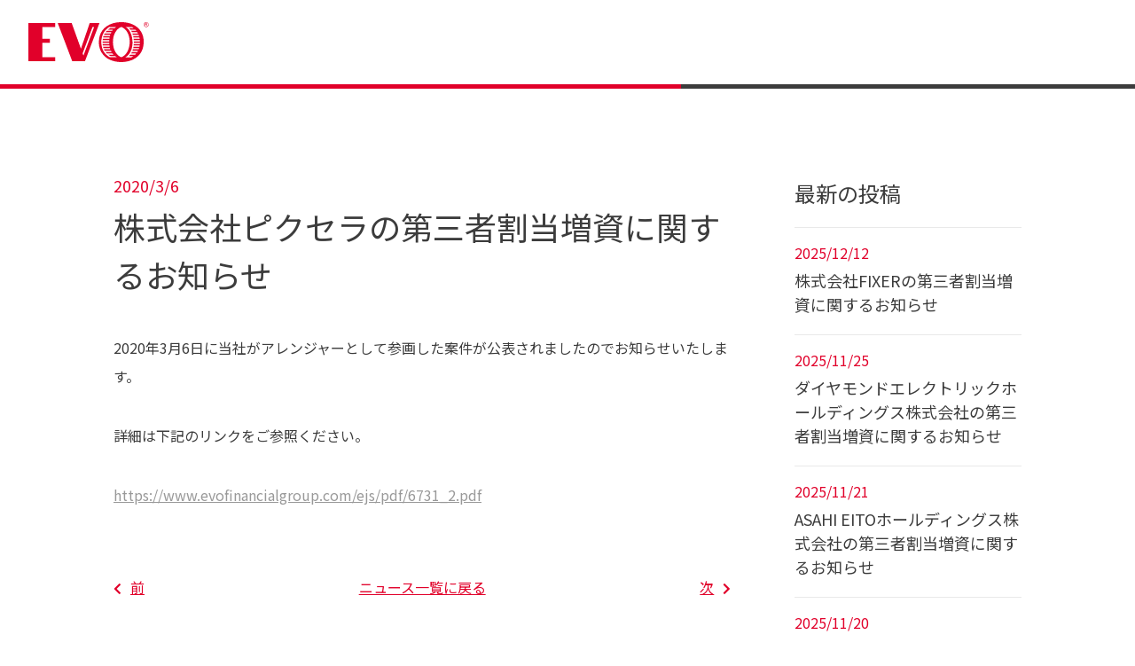

--- FILE ---
content_type: text/html; charset=UTF-8
request_url: https://www.evofinancialgroup.com/ejs/news/2020/03/06/pixela-2/
body_size: 13284
content:

<!DOCTYPE html>
<html lang="ja" dir="ltr">

<head>
  <meta charset="utf-8">
  <meta name="viewport" content="width=device-width, initial-scale=1, shrink-to-fit=no">
  <title>株式会社ピクセラの第三者割当増資に関するお知らせ - EVOLUTION JAPAN証券</title>
  <meta name="description" content="EVOは、グローバルなスケールを持ったEVO FUNDの資金とネットワークを活用するブティック型証券会社です。">
  <link rel="shortcut icon" href="https://www.evofinancialgroup.com/ejs/wp-content/themes/evo/dist/images/favicon.png">
  <link rel="apple-touch-icon-precomposed" href="https://www.evofinancialgroup.com/ejs/wp-content/themes/evo/dist/images/favicon.png">
  <meta name="msapplication-TileColor" content="#ffffff">
  <meta name="msapplication-TileImage" content="https://www.evofinancialgroup.com/ejs/wp-content/themes/evo/dist/images/favicon.png">

  <meta name="keywords" content="">
  <meta name="copyright" content="">
  <link data-n-head="ssr" data-hid="favicon" rel="apple-touch-icon" type="image/png" href="">
  <link data-n-head="ssr" data-hid="favicon" rel="icon" type="image/png" href="">

  <link rel="stylesheet" href="https://cdnjs.cloudflare.com/ajax/libs/font-awesome/5.15.4/css/all.min.css">
  <script src="https://ajax.googleapis.com/ajax/libs/jquery/3.3.1/jquery.min.js"></script>

  <link rel="stylesheet" href="https://www.evofinancialgroup.com/ejs/wp-content/themes/evo/dist/css/master.css">
  <script src="https://www.evofinancialgroup.com/ejs/wp-content/themes/evo/dist/js/slick.min.js"></script>
  <script src="https://www.evofinancialgroup.com/ejs/wp-content/themes/evo/dist/js/master.min.js"></script>

    <meta name='robots' content='index, follow, max-image-preview:large, max-snippet:-1, max-video-preview:-1' />

	<!-- This site is optimized with the Yoast SEO plugin v19.13 - https://yoast.com/wordpress/plugins/seo/ -->
	<meta name="description" content="EVOは、グローバルなスケールを持ったEVO FUNDの資金とネットワークを活用するブティック型証券会社です。" />
	<link rel="canonical" href="https://www.evofinancialgroup.com/ejs/news/2020/03/06/pixela-2/" />
	<meta property="og:locale" content="ja_JP" />
	<meta property="og:type" content="article" />
	<meta property="og:title" content="株式会社ピクセラの第三者割当増資に関するお知らせ - EVOLUTION JAPAN証券" />
	<meta property="og:description" content="EVOは、グローバルなスケールを持ったEVO FUNDの資金とネットワークを活用するブティック型証券会社です。" />
	<meta property="og:url" content="https://www.evofinancialgroup.com/ejs/news/2020/03/06/pixela-2/" />
	<meta property="og:site_name" content="EVOLUTION JAPAN証券" />
	<meta property="article:published_time" content="2020-03-06T04:56:05+00:00" />
	<meta property="article:modified_time" content="2023-03-15T04:57:24+00:00" />
	<meta name="author" content="admin" />
	<meta name="twitter:card" content="summary_large_image" />
	<meta name="twitter:label1" content="執筆者" />
	<meta name="twitter:data1" content="admin" />
	<meta name="twitter:label2" content="推定読み取り時間" />
	<meta name="twitter:data2" content="1分" />
	<script type="application/ld+json" class="yoast-schema-graph">{"@context":"https://schema.org","@graph":[{"@type":"WebPage","@id":"https://www.evofinancialgroup.com/ejs/news/2020/03/06/pixela-2/","url":"https://www.evofinancialgroup.com/ejs/news/2020/03/06/pixela-2/","name":"株式会社ピクセラの第三者割当増資に関するお知らせ - EVOLUTION JAPAN証券","isPartOf":{"@id":"https://www.evofinancialgroup.com/ejs/#website"},"datePublished":"2020-03-06T04:56:05+00:00","dateModified":"2023-03-15T04:57:24+00:00","author":{"@id":"https://www.evofinancialgroup.com/ejs/#/schema/person/8c77185f2f1bd016f7328c917d652404"},"description":"EVOは、グローバルなスケールを持ったEVO FUNDの資金とネットワークを活用するブティック型証券会社です。","breadcrumb":{"@id":"https://www.evofinancialgroup.com/ejs/news/2020/03/06/pixela-2/#breadcrumb"},"inLanguage":"ja","potentialAction":[{"@type":"ReadAction","target":["https://www.evofinancialgroup.com/ejs/news/2020/03/06/pixela-2/"]}]},{"@type":"BreadcrumbList","@id":"https://www.evofinancialgroup.com/ejs/news/2020/03/06/pixela-2/#breadcrumb","itemListElement":[{"@type":"ListItem","position":1,"name":"ホーム","item":"https://www.evofinancialgroup.com/ejs/"},{"@type":"ListItem","position":2,"name":"株式会社ピクセラの第三者割当増資に関するお知らせ"}]},{"@type":"WebSite","@id":"https://www.evofinancialgroup.com/ejs/#website","url":"https://www.evofinancialgroup.com/ejs/","name":"EVOLUTION JAPAN証券","description":"EVOは、グローバルなスケールを持ったEVO FUNDの資金とネットワークを活用するブティック型証券会社です。","potentialAction":[{"@type":"SearchAction","target":{"@type":"EntryPoint","urlTemplate":"https://www.evofinancialgroup.com/ejs/?s={search_term_string}"},"query-input":"required name=search_term_string"}],"inLanguage":"ja"},{"@type":"Person","@id":"https://www.evofinancialgroup.com/ejs/#/schema/person/8c77185f2f1bd016f7328c917d652404","name":"admin"}]}</script>
	<!-- / Yoast SEO plugin. -->


<link rel='dns-prefetch' href='//v0.wordpress.com' />
<link rel='dns-prefetch' href='//www.googletagmanager.com' />
<script type="text/javascript">
window._wpemojiSettings = {"baseUrl":"https:\/\/s.w.org\/images\/core\/emoji\/14.0.0\/72x72\/","ext":".png","svgUrl":"https:\/\/s.w.org\/images\/core\/emoji\/14.0.0\/svg\/","svgExt":".svg","source":{"concatemoji":"https:\/\/www.evofinancialgroup.com\/ejs\/wp-includes\/js\/wp-emoji-release.min.js?ver=6.1.9"}};
/*! This file is auto-generated */
!function(e,a,t){var n,r,o,i=a.createElement("canvas"),p=i.getContext&&i.getContext("2d");function s(e,t){var a=String.fromCharCode,e=(p.clearRect(0,0,i.width,i.height),p.fillText(a.apply(this,e),0,0),i.toDataURL());return p.clearRect(0,0,i.width,i.height),p.fillText(a.apply(this,t),0,0),e===i.toDataURL()}function c(e){var t=a.createElement("script");t.src=e,t.defer=t.type="text/javascript",a.getElementsByTagName("head")[0].appendChild(t)}for(o=Array("flag","emoji"),t.supports={everything:!0,everythingExceptFlag:!0},r=0;r<o.length;r++)t.supports[o[r]]=function(e){if(p&&p.fillText)switch(p.textBaseline="top",p.font="600 32px Arial",e){case"flag":return s([127987,65039,8205,9895,65039],[127987,65039,8203,9895,65039])?!1:!s([55356,56826,55356,56819],[55356,56826,8203,55356,56819])&&!s([55356,57332,56128,56423,56128,56418,56128,56421,56128,56430,56128,56423,56128,56447],[55356,57332,8203,56128,56423,8203,56128,56418,8203,56128,56421,8203,56128,56430,8203,56128,56423,8203,56128,56447]);case"emoji":return!s([129777,127995,8205,129778,127999],[129777,127995,8203,129778,127999])}return!1}(o[r]),t.supports.everything=t.supports.everything&&t.supports[o[r]],"flag"!==o[r]&&(t.supports.everythingExceptFlag=t.supports.everythingExceptFlag&&t.supports[o[r]]);t.supports.everythingExceptFlag=t.supports.everythingExceptFlag&&!t.supports.flag,t.DOMReady=!1,t.readyCallback=function(){t.DOMReady=!0},t.supports.everything||(n=function(){t.readyCallback()},a.addEventListener?(a.addEventListener("DOMContentLoaded",n,!1),e.addEventListener("load",n,!1)):(e.attachEvent("onload",n),a.attachEvent("onreadystatechange",function(){"complete"===a.readyState&&t.readyCallback()})),(e=t.source||{}).concatemoji?c(e.concatemoji):e.wpemoji&&e.twemoji&&(c(e.twemoji),c(e.wpemoji)))}(window,document,window._wpemojiSettings);
</script>
<style type="text/css">
img.wp-smiley,
img.emoji {
	display: inline !important;
	border: none !important;
	box-shadow: none !important;
	height: 1em !important;
	width: 1em !important;
	margin: 0 0.07em !important;
	vertical-align: -0.1em !important;
	background: none !important;
	padding: 0 !important;
}
</style>
	<link rel='stylesheet' id='wp-block-library-css' href='https://www.evofinancialgroup.com/ejs/wp-includes/css/dist/block-library/style.min.css?ver=6.1.9' type='text/css' media='all' />
<style id='wp-block-library-inline-css' type='text/css'>
.has-text-align-justify{text-align:justify;}
</style>
<style id='bogo-language-switcher-style-inline-css' type='text/css'>
ul.bogo-language-switcher li {
	list-style: none outside none;
	padding: 0;
}

#wpadminbar #wp-admin-bar-bogo-user-locale .ab-icon::before {
	content: "\f326";
	top: 2px;
}

/* National Flags */

.bogoflags,
.bogoflags-before:before {
	display: inline-block;
	width: 16px;
	height: 11px;
	background-image: none;
	background-color: transparent;
	border: none;
	padding: 0;
	margin: 0 4px;
	vertical-align: top;
}

.bogoflags-ad:before {
	content: url('/ejs/wp-content/plugins/bogo/includes/block-editor/language-switcher/../../css/../../images/flag-icons/ad.png');
}

.bogoflags-ae:before {
	content: url('/ejs/wp-content/plugins/bogo/includes/block-editor/language-switcher/../../css/../../images/flag-icons/ae.png');
}

.bogoflags-af:before {
	content: url('/ejs/wp-content/plugins/bogo/includes/block-editor/language-switcher/../../css/../../images/flag-icons/af.png');
}

.bogoflags-ag:before {
	content: url('/ejs/wp-content/plugins/bogo/includes/block-editor/language-switcher/../../css/../../images/flag-icons/ag.png');
}

.bogoflags-ai:before {
	content: url('/ejs/wp-content/plugins/bogo/includes/block-editor/language-switcher/../../css/../../images/flag-icons/ai.png');
}

.bogoflags-al:before {
	content: url('/ejs/wp-content/plugins/bogo/includes/block-editor/language-switcher/../../css/../../images/flag-icons/al.png');
}

.bogoflags-am:before {
	content: url('/ejs/wp-content/plugins/bogo/includes/block-editor/language-switcher/../../css/../../images/flag-icons/am.png');
}

.bogoflags-an:before {
	content: url('/ejs/wp-content/plugins/bogo/includes/block-editor/language-switcher/../../css/../../images/flag-icons/an.png');
}

.bogoflags-ao:before {
	content: url('/ejs/wp-content/plugins/bogo/includes/block-editor/language-switcher/../../css/../../images/flag-icons/ao.png');
}

.bogoflags-ar:before {
	content: url('/ejs/wp-content/plugins/bogo/includes/block-editor/language-switcher/../../css/../../images/flag-icons/ar.png');
}

.bogoflags-as:before {
	content: url('/ejs/wp-content/plugins/bogo/includes/block-editor/language-switcher/../../css/../../images/flag-icons/as.png');
}

.bogoflags-at:before {
	content: url('/ejs/wp-content/plugins/bogo/includes/block-editor/language-switcher/../../css/../../images/flag-icons/at.png');
}

.bogoflags-au:before {
	content: url('/ejs/wp-content/plugins/bogo/includes/block-editor/language-switcher/../../css/../../images/flag-icons/au.png');
}

.bogoflags-aw:before {
	content: url('/ejs/wp-content/plugins/bogo/includes/block-editor/language-switcher/../../css/../../images/flag-icons/aw.png');
}

.bogoflags-ax:before {
	content: url('/ejs/wp-content/plugins/bogo/includes/block-editor/language-switcher/../../css/../../images/flag-icons/ax.png');
}

.bogoflags-az:before {
	content: url('/ejs/wp-content/plugins/bogo/includes/block-editor/language-switcher/../../css/../../images/flag-icons/az.png');
}

.bogoflags-ba:before {
	content: url('/ejs/wp-content/plugins/bogo/includes/block-editor/language-switcher/../../css/../../images/flag-icons/ba.png');
}

.bogoflags-bb:before {
	content: url('/ejs/wp-content/plugins/bogo/includes/block-editor/language-switcher/../../css/../../images/flag-icons/bb.png');
}

.bogoflags-bd:before {
	content: url('/ejs/wp-content/plugins/bogo/includes/block-editor/language-switcher/../../css/../../images/flag-icons/bd.png');
}

.bogoflags-be:before {
	content: url('/ejs/wp-content/plugins/bogo/includes/block-editor/language-switcher/../../css/../../images/flag-icons/be.png');
}

.bogoflags-bf:before {
	content: url('/ejs/wp-content/plugins/bogo/includes/block-editor/language-switcher/../../css/../../images/flag-icons/bf.png');
}

.bogoflags-bg:before {
	content: url('/ejs/wp-content/plugins/bogo/includes/block-editor/language-switcher/../../css/../../images/flag-icons/bg.png');
}

.bogoflags-bh:before {
	content: url('/ejs/wp-content/plugins/bogo/includes/block-editor/language-switcher/../../css/../../images/flag-icons/bh.png');
}

.bogoflags-bi:before {
	content: url('/ejs/wp-content/plugins/bogo/includes/block-editor/language-switcher/../../css/../../images/flag-icons/bi.png');
}

.bogoflags-bj:before {
	content: url('/ejs/wp-content/plugins/bogo/includes/block-editor/language-switcher/../../css/../../images/flag-icons/bj.png');
}

.bogoflags-bm:before {
	content: url('/ejs/wp-content/plugins/bogo/includes/block-editor/language-switcher/../../css/../../images/flag-icons/bm.png');
}

.bogoflags-bn:before {
	content: url('/ejs/wp-content/plugins/bogo/includes/block-editor/language-switcher/../../css/../../images/flag-icons/bn.png');
}

.bogoflags-bo:before {
	content: url('/ejs/wp-content/plugins/bogo/includes/block-editor/language-switcher/../../css/../../images/flag-icons/bo.png');
}

.bogoflags-br:before {
	content: url('/ejs/wp-content/plugins/bogo/includes/block-editor/language-switcher/../../css/../../images/flag-icons/br.png');
}

.bogoflags-bs:before {
	content: url('/ejs/wp-content/plugins/bogo/includes/block-editor/language-switcher/../../css/../../images/flag-icons/bs.png');
}

.bogoflags-bt:before {
	content: url('/ejs/wp-content/plugins/bogo/includes/block-editor/language-switcher/../../css/../../images/flag-icons/bt.png');
}

.bogoflags-bv:before {
	content: url('/ejs/wp-content/plugins/bogo/includes/block-editor/language-switcher/../../css/../../images/flag-icons/bv.png');
}

.bogoflags-bw:before {
	content: url('/ejs/wp-content/plugins/bogo/includes/block-editor/language-switcher/../../css/../../images/flag-icons/bw.png');
}

.bogoflags-by:before {
	content: url('/ejs/wp-content/plugins/bogo/includes/block-editor/language-switcher/../../css/../../images/flag-icons/by.png');
}

.bogoflags-bz:before {
	content: url('/ejs/wp-content/plugins/bogo/includes/block-editor/language-switcher/../../css/../../images/flag-icons/bz.png');
}

.bogoflags-ca:before {
	content: url('/ejs/wp-content/plugins/bogo/includes/block-editor/language-switcher/../../css/../../images/flag-icons/ca.png');
}

.bogoflags-catalonia:before {
	content: url('/ejs/wp-content/plugins/bogo/includes/block-editor/language-switcher/../../css/../../images/flag-icons/catalonia.png');
}

.bogoflags-cc:before {
	content: url('/ejs/wp-content/plugins/bogo/includes/block-editor/language-switcher/../../css/../../images/flag-icons/cc.png');
}

.bogoflags-cd:before {
	content: url('/ejs/wp-content/plugins/bogo/includes/block-editor/language-switcher/../../css/../../images/flag-icons/cd.png');
}

.bogoflags-cf:before {
	content: url('/ejs/wp-content/plugins/bogo/includes/block-editor/language-switcher/../../css/../../images/flag-icons/cf.png');
}

.bogoflags-cg:before {
	content: url('/ejs/wp-content/plugins/bogo/includes/block-editor/language-switcher/../../css/../../images/flag-icons/cg.png');
}

.bogoflags-ch:before {
	content: url('/ejs/wp-content/plugins/bogo/includes/block-editor/language-switcher/../../css/../../images/flag-icons/ch.png');
}

.bogoflags-ci:before {
	content: url('/ejs/wp-content/plugins/bogo/includes/block-editor/language-switcher/../../css/../../images/flag-icons/ci.png');
}

.bogoflags-ck:before {
	content: url('/ejs/wp-content/plugins/bogo/includes/block-editor/language-switcher/../../css/../../images/flag-icons/ck.png');
}

.bogoflags-cl:before {
	content: url('/ejs/wp-content/plugins/bogo/includes/block-editor/language-switcher/../../css/../../images/flag-icons/cl.png');
}

.bogoflags-cm:before {
	content: url('/ejs/wp-content/plugins/bogo/includes/block-editor/language-switcher/../../css/../../images/flag-icons/cm.png');
}

.bogoflags-cn:before {
	content: url('/ejs/wp-content/plugins/bogo/includes/block-editor/language-switcher/../../css/../../images/flag-icons/cn.png');
}

.bogoflags-co:before {
	content: url('/ejs/wp-content/plugins/bogo/includes/block-editor/language-switcher/../../css/../../images/flag-icons/co.png');
}

.bogoflags-cr:before {
	content: url('/ejs/wp-content/plugins/bogo/includes/block-editor/language-switcher/../../css/../../images/flag-icons/cr.png');
}

.bogoflags-cs:before {
	content: url('/ejs/wp-content/plugins/bogo/includes/block-editor/language-switcher/../../css/../../images/flag-icons/cs.png');
}

.bogoflags-cu:before {
	content: url('/ejs/wp-content/plugins/bogo/includes/block-editor/language-switcher/../../css/../../images/flag-icons/cu.png');
}

.bogoflags-cv:before {
	content: url('/ejs/wp-content/plugins/bogo/includes/block-editor/language-switcher/../../css/../../images/flag-icons/cv.png');
}

.bogoflags-cx:before {
	content: url('/ejs/wp-content/plugins/bogo/includes/block-editor/language-switcher/../../css/../../images/flag-icons/cx.png');
}

.bogoflags-cy:before {
	content: url('/ejs/wp-content/plugins/bogo/includes/block-editor/language-switcher/../../css/../../images/flag-icons/cy.png');
}

.bogoflags-cz:before {
	content: url('/ejs/wp-content/plugins/bogo/includes/block-editor/language-switcher/../../css/../../images/flag-icons/cz.png');
}

.bogoflags-de:before {
	content: url('/ejs/wp-content/plugins/bogo/includes/block-editor/language-switcher/../../css/../../images/flag-icons/de.png');
}

.bogoflags-dj:before {
	content: url('/ejs/wp-content/plugins/bogo/includes/block-editor/language-switcher/../../css/../../images/flag-icons/dj.png');
}

.bogoflags-dk:before {
	content: url('/ejs/wp-content/plugins/bogo/includes/block-editor/language-switcher/../../css/../../images/flag-icons/dk.png');
}

.bogoflags-dm:before {
	content: url('/ejs/wp-content/plugins/bogo/includes/block-editor/language-switcher/../../css/../../images/flag-icons/dm.png');
}

.bogoflags-do:before {
	content: url('/ejs/wp-content/plugins/bogo/includes/block-editor/language-switcher/../../css/../../images/flag-icons/do.png');
}

.bogoflags-dz:before {
	content: url('/ejs/wp-content/plugins/bogo/includes/block-editor/language-switcher/../../css/../../images/flag-icons/dz.png');
}

.bogoflags-ec:before {
	content: url('/ejs/wp-content/plugins/bogo/includes/block-editor/language-switcher/../../css/../../images/flag-icons/ec.png');
}

.bogoflags-ee:before {
	content: url('/ejs/wp-content/plugins/bogo/includes/block-editor/language-switcher/../../css/../../images/flag-icons/ee.png');
}

.bogoflags-eg:before {
	content: url('/ejs/wp-content/plugins/bogo/includes/block-editor/language-switcher/../../css/../../images/flag-icons/eg.png');
}

.bogoflags-eh:before {
	content: url('/ejs/wp-content/plugins/bogo/includes/block-editor/language-switcher/../../css/../../images/flag-icons/eh.png');
}

.bogoflags-england:before {
	content: url('/ejs/wp-content/plugins/bogo/includes/block-editor/language-switcher/../../css/../../images/flag-icons/england.png');
}

.bogoflags-er:before {
	content: url('/ejs/wp-content/plugins/bogo/includes/block-editor/language-switcher/../../css/../../images/flag-icons/er.png');
}

.bogoflags-es:before {
	content: url('/ejs/wp-content/plugins/bogo/includes/block-editor/language-switcher/../../css/../../images/flag-icons/es.png');
}

.bogoflags-et:before {
	content: url('/ejs/wp-content/plugins/bogo/includes/block-editor/language-switcher/../../css/../../images/flag-icons/et.png');
}

.bogoflags-europeanunion:before {
	content: url('/ejs/wp-content/plugins/bogo/includes/block-editor/language-switcher/../../css/../../images/flag-icons/europeanunion.png');
}

.bogoflags-fam:before {
	content: url('/ejs/wp-content/plugins/bogo/includes/block-editor/language-switcher/../../css/../../images/flag-icons/fam.png');
}

.bogoflags-fi:before {
	content: url('/ejs/wp-content/plugins/bogo/includes/block-editor/language-switcher/../../css/../../images/flag-icons/fi.png');
}

.bogoflags-fj:before {
	content: url('/ejs/wp-content/plugins/bogo/includes/block-editor/language-switcher/../../css/../../images/flag-icons/fj.png');
}

.bogoflags-fk:before {
	content: url('/ejs/wp-content/plugins/bogo/includes/block-editor/language-switcher/../../css/../../images/flag-icons/fk.png');
}

.bogoflags-fm:before {
	content: url('/ejs/wp-content/plugins/bogo/includes/block-editor/language-switcher/../../css/../../images/flag-icons/fm.png');
}

.bogoflags-fo:before {
	content: url('/ejs/wp-content/plugins/bogo/includes/block-editor/language-switcher/../../css/../../images/flag-icons/fo.png');
}

.bogoflags-fr:before {
	content: url('/ejs/wp-content/plugins/bogo/includes/block-editor/language-switcher/../../css/../../images/flag-icons/fr.png');
}

.bogoflags-ga:before {
	content: url('/ejs/wp-content/plugins/bogo/includes/block-editor/language-switcher/../../css/../../images/flag-icons/ga.png');
}

.bogoflags-gb:before {
	content: url('/ejs/wp-content/plugins/bogo/includes/block-editor/language-switcher/../../css/../../images/flag-icons/gb.png');
}

.bogoflags-gd:before {
	content: url('/ejs/wp-content/plugins/bogo/includes/block-editor/language-switcher/../../css/../../images/flag-icons/gd.png');
}

.bogoflags-ge:before {
	content: url('/ejs/wp-content/plugins/bogo/includes/block-editor/language-switcher/../../css/../../images/flag-icons/ge.png');
}

.bogoflags-gf:before {
	content: url('/ejs/wp-content/plugins/bogo/includes/block-editor/language-switcher/../../css/../../images/flag-icons/gf.png');
}

.bogoflags-gh:before {
	content: url('/ejs/wp-content/plugins/bogo/includes/block-editor/language-switcher/../../css/../../images/flag-icons/gh.png');
}

.bogoflags-gi:before {
	content: url('/ejs/wp-content/plugins/bogo/includes/block-editor/language-switcher/../../css/../../images/flag-icons/gi.png');
}

.bogoflags-gl:before {
	content: url('/ejs/wp-content/plugins/bogo/includes/block-editor/language-switcher/../../css/../../images/flag-icons/gl.png');
}

.bogoflags-gm:before {
	content: url('/ejs/wp-content/plugins/bogo/includes/block-editor/language-switcher/../../css/../../images/flag-icons/gm.png');
}

.bogoflags-gn:before {
	content: url('/ejs/wp-content/plugins/bogo/includes/block-editor/language-switcher/../../css/../../images/flag-icons/gn.png');
}

.bogoflags-gp:before {
	content: url('/ejs/wp-content/plugins/bogo/includes/block-editor/language-switcher/../../css/../../images/flag-icons/gp.png');
}

.bogoflags-gq:before {
	content: url('/ejs/wp-content/plugins/bogo/includes/block-editor/language-switcher/../../css/../../images/flag-icons/gq.png');
}

.bogoflags-gr:before {
	content: url('/ejs/wp-content/plugins/bogo/includes/block-editor/language-switcher/../../css/../../images/flag-icons/gr.png');
}

.bogoflags-gs:before {
	content: url('/ejs/wp-content/plugins/bogo/includes/block-editor/language-switcher/../../css/../../images/flag-icons/gs.png');
}

.bogoflags-gt:before {
	content: url('/ejs/wp-content/plugins/bogo/includes/block-editor/language-switcher/../../css/../../images/flag-icons/gt.png');
}

.bogoflags-gu:before {
	content: url('/ejs/wp-content/plugins/bogo/includes/block-editor/language-switcher/../../css/../../images/flag-icons/gu.png');
}

.bogoflags-gw:before {
	content: url('/ejs/wp-content/plugins/bogo/includes/block-editor/language-switcher/../../css/../../images/flag-icons/gw.png');
}

.bogoflags-gy:before {
	content: url('/ejs/wp-content/plugins/bogo/includes/block-editor/language-switcher/../../css/../../images/flag-icons/gy.png');
}

.bogoflags-hk:before {
	content: url('/ejs/wp-content/plugins/bogo/includes/block-editor/language-switcher/../../css/../../images/flag-icons/hk.png');
}

.bogoflags-hm:before {
	content: url('/ejs/wp-content/plugins/bogo/includes/block-editor/language-switcher/../../css/../../images/flag-icons/hm.png');
}

.bogoflags-hn:before {
	content: url('/ejs/wp-content/plugins/bogo/includes/block-editor/language-switcher/../../css/../../images/flag-icons/hn.png');
}

.bogoflags-hr:before {
	content: url('/ejs/wp-content/plugins/bogo/includes/block-editor/language-switcher/../../css/../../images/flag-icons/hr.png');
}

.bogoflags-ht:before {
	content: url('/ejs/wp-content/plugins/bogo/includes/block-editor/language-switcher/../../css/../../images/flag-icons/ht.png');
}

.bogoflags-hu:before {
	content: url('/ejs/wp-content/plugins/bogo/includes/block-editor/language-switcher/../../css/../../images/flag-icons/hu.png');
}

.bogoflags-id:before {
	content: url('/ejs/wp-content/plugins/bogo/includes/block-editor/language-switcher/../../css/../../images/flag-icons/id.png');
}

.bogoflags-ie:before {
	content: url('/ejs/wp-content/plugins/bogo/includes/block-editor/language-switcher/../../css/../../images/flag-icons/ie.png');
}

.bogoflags-il:before {
	content: url('/ejs/wp-content/plugins/bogo/includes/block-editor/language-switcher/../../css/../../images/flag-icons/il.png');
}

.bogoflags-in:before {
	content: url('/ejs/wp-content/plugins/bogo/includes/block-editor/language-switcher/../../css/../../images/flag-icons/in.png');
}

.bogoflags-io:before {
	content: url('/ejs/wp-content/plugins/bogo/includes/block-editor/language-switcher/../../css/../../images/flag-icons/io.png');
}

.bogoflags-iq:before {
	content: url('/ejs/wp-content/plugins/bogo/includes/block-editor/language-switcher/../../css/../../images/flag-icons/iq.png');
}

.bogoflags-ir:before {
	content: url('/ejs/wp-content/plugins/bogo/includes/block-editor/language-switcher/../../css/../../images/flag-icons/ir.png');
}

.bogoflags-is:before {
	content: url('/ejs/wp-content/plugins/bogo/includes/block-editor/language-switcher/../../css/../../images/flag-icons/is.png');
}

.bogoflags-it:before {
	content: url('/ejs/wp-content/plugins/bogo/includes/block-editor/language-switcher/../../css/../../images/flag-icons/it.png');
}

.bogoflags-jm:before {
	content: url('/ejs/wp-content/plugins/bogo/includes/block-editor/language-switcher/../../css/../../images/flag-icons/jm.png');
}

.bogoflags-jo:before {
	content: url('/ejs/wp-content/plugins/bogo/includes/block-editor/language-switcher/../../css/../../images/flag-icons/jo.png');
}

.bogoflags-jp:before {
	content: url('/ejs/wp-content/plugins/bogo/includes/block-editor/language-switcher/../../css/../../images/flag-icons/jp.png');
}

.bogoflags-ke:before {
	content: url('/ejs/wp-content/plugins/bogo/includes/block-editor/language-switcher/../../css/../../images/flag-icons/ke.png');
}

.bogoflags-kg:before {
	content: url('/ejs/wp-content/plugins/bogo/includes/block-editor/language-switcher/../../css/../../images/flag-icons/kg.png');
}

.bogoflags-kh:before {
	content: url('/ejs/wp-content/plugins/bogo/includes/block-editor/language-switcher/../../css/../../images/flag-icons/kh.png');
}

.bogoflags-ki:before {
	content: url('/ejs/wp-content/plugins/bogo/includes/block-editor/language-switcher/../../css/../../images/flag-icons/ki.png');
}

.bogoflags-km:before {
	content: url('/ejs/wp-content/plugins/bogo/includes/block-editor/language-switcher/../../css/../../images/flag-icons/km.png');
}

.bogoflags-kn:before {
	content: url('/ejs/wp-content/plugins/bogo/includes/block-editor/language-switcher/../../css/../../images/flag-icons/kn.png');
}

.bogoflags-kp:before {
	content: url('/ejs/wp-content/plugins/bogo/includes/block-editor/language-switcher/../../css/../../images/flag-icons/kp.png');
}

.bogoflags-kr:before {
	content: url('/ejs/wp-content/plugins/bogo/includes/block-editor/language-switcher/../../css/../../images/flag-icons/kr.png');
}

.bogoflags-kw:before {
	content: url('/ejs/wp-content/plugins/bogo/includes/block-editor/language-switcher/../../css/../../images/flag-icons/kw.png');
}

.bogoflags-ky:before {
	content: url('/ejs/wp-content/plugins/bogo/includes/block-editor/language-switcher/../../css/../../images/flag-icons/ky.png');
}

.bogoflags-kz:before {
	content: url('/ejs/wp-content/plugins/bogo/includes/block-editor/language-switcher/../../css/../../images/flag-icons/kz.png');
}

.bogoflags-la:before {
	content: url('/ejs/wp-content/plugins/bogo/includes/block-editor/language-switcher/../../css/../../images/flag-icons/la.png');
}

.bogoflags-lb:before {
	content: url('/ejs/wp-content/plugins/bogo/includes/block-editor/language-switcher/../../css/../../images/flag-icons/lb.png');
}

.bogoflags-lc:before {
	content: url('/ejs/wp-content/plugins/bogo/includes/block-editor/language-switcher/../../css/../../images/flag-icons/lc.png');
}

.bogoflags-li:before {
	content: url('/ejs/wp-content/plugins/bogo/includes/block-editor/language-switcher/../../css/../../images/flag-icons/li.png');
}

.bogoflags-lk:before {
	content: url('/ejs/wp-content/plugins/bogo/includes/block-editor/language-switcher/../../css/../../images/flag-icons/lk.png');
}

.bogoflags-lr:before {
	content: url('/ejs/wp-content/plugins/bogo/includes/block-editor/language-switcher/../../css/../../images/flag-icons/lr.png');
}

.bogoflags-ls:before {
	content: url('/ejs/wp-content/plugins/bogo/includes/block-editor/language-switcher/../../css/../../images/flag-icons/ls.png');
}

.bogoflags-lt:before {
	content: url('/ejs/wp-content/plugins/bogo/includes/block-editor/language-switcher/../../css/../../images/flag-icons/lt.png');
}

.bogoflags-lu:before {
	content: url('/ejs/wp-content/plugins/bogo/includes/block-editor/language-switcher/../../css/../../images/flag-icons/lu.png');
}

.bogoflags-lv:before {
	content: url('/ejs/wp-content/plugins/bogo/includes/block-editor/language-switcher/../../css/../../images/flag-icons/lv.png');
}

.bogoflags-ly:before {
	content: url('/ejs/wp-content/plugins/bogo/includes/block-editor/language-switcher/../../css/../../images/flag-icons/ly.png');
}

.bogoflags-ma:before {
	content: url('/ejs/wp-content/plugins/bogo/includes/block-editor/language-switcher/../../css/../../images/flag-icons/ma.png');
}

.bogoflags-mc:before {
	content: url('/ejs/wp-content/plugins/bogo/includes/block-editor/language-switcher/../../css/../../images/flag-icons/mc.png');
}

.bogoflags-md:before {
	content: url('/ejs/wp-content/plugins/bogo/includes/block-editor/language-switcher/../../css/../../images/flag-icons/md.png');
}

.bogoflags-me:before {
	content: url('/ejs/wp-content/plugins/bogo/includes/block-editor/language-switcher/../../css/../../images/flag-icons/me.png');
}

.bogoflags-mg:before {
	content: url('/ejs/wp-content/plugins/bogo/includes/block-editor/language-switcher/../../css/../../images/flag-icons/mg.png');
}

.bogoflags-mh:before {
	content: url('/ejs/wp-content/plugins/bogo/includes/block-editor/language-switcher/../../css/../../images/flag-icons/mh.png');
}

.bogoflags-mk:before {
	content: url('/ejs/wp-content/plugins/bogo/includes/block-editor/language-switcher/../../css/../../images/flag-icons/mk.png');
}

.bogoflags-ml:before {
	content: url('/ejs/wp-content/plugins/bogo/includes/block-editor/language-switcher/../../css/../../images/flag-icons/ml.png');
}

.bogoflags-mm:before {
	content: url('/ejs/wp-content/plugins/bogo/includes/block-editor/language-switcher/../../css/../../images/flag-icons/mm.png');
}

.bogoflags-mn:before {
	content: url('/ejs/wp-content/plugins/bogo/includes/block-editor/language-switcher/../../css/../../images/flag-icons/mn.png');
}

.bogoflags-mo:before {
	content: url('/ejs/wp-content/plugins/bogo/includes/block-editor/language-switcher/../../css/../../images/flag-icons/mo.png');
}

.bogoflags-mp:before {
	content: url('/ejs/wp-content/plugins/bogo/includes/block-editor/language-switcher/../../css/../../images/flag-icons/mp.png');
}

.bogoflags-mq:before {
	content: url('/ejs/wp-content/plugins/bogo/includes/block-editor/language-switcher/../../css/../../images/flag-icons/mq.png');
}

.bogoflags-mr:before {
	content: url('/ejs/wp-content/plugins/bogo/includes/block-editor/language-switcher/../../css/../../images/flag-icons/mr.png');
}

.bogoflags-ms:before {
	content: url('/ejs/wp-content/plugins/bogo/includes/block-editor/language-switcher/../../css/../../images/flag-icons/ms.png');
}

.bogoflags-mt:before {
	content: url('/ejs/wp-content/plugins/bogo/includes/block-editor/language-switcher/../../css/../../images/flag-icons/mt.png');
}

.bogoflags-mu:before {
	content: url('/ejs/wp-content/plugins/bogo/includes/block-editor/language-switcher/../../css/../../images/flag-icons/mu.png');
}

.bogoflags-mv:before {
	content: url('/ejs/wp-content/plugins/bogo/includes/block-editor/language-switcher/../../css/../../images/flag-icons/mv.png');
}

.bogoflags-mw:before {
	content: url('/ejs/wp-content/plugins/bogo/includes/block-editor/language-switcher/../../css/../../images/flag-icons/mw.png');
}

.bogoflags-mx:before {
	content: url('/ejs/wp-content/plugins/bogo/includes/block-editor/language-switcher/../../css/../../images/flag-icons/mx.png');
}

.bogoflags-my:before {
	content: url('/ejs/wp-content/plugins/bogo/includes/block-editor/language-switcher/../../css/../../images/flag-icons/my.png');
}

.bogoflags-mz:before {
	content: url('/ejs/wp-content/plugins/bogo/includes/block-editor/language-switcher/../../css/../../images/flag-icons/mz.png');
}

.bogoflags-na:before {
	content: url('/ejs/wp-content/plugins/bogo/includes/block-editor/language-switcher/../../css/../../images/flag-icons/na.png');
}

.bogoflags-nc:before {
	content: url('/ejs/wp-content/plugins/bogo/includes/block-editor/language-switcher/../../css/../../images/flag-icons/nc.png');
}

.bogoflags-ne:before {
	content: url('/ejs/wp-content/plugins/bogo/includes/block-editor/language-switcher/../../css/../../images/flag-icons/ne.png');
}

.bogoflags-nf:before {
	content: url('/ejs/wp-content/plugins/bogo/includes/block-editor/language-switcher/../../css/../../images/flag-icons/nf.png');
}

.bogoflags-ng:before {
	content: url('/ejs/wp-content/plugins/bogo/includes/block-editor/language-switcher/../../css/../../images/flag-icons/ng.png');
}

.bogoflags-ni:before {
	content: url('/ejs/wp-content/plugins/bogo/includes/block-editor/language-switcher/../../css/../../images/flag-icons/ni.png');
}

.bogoflags-nl:before {
	content: url('/ejs/wp-content/plugins/bogo/includes/block-editor/language-switcher/../../css/../../images/flag-icons/nl.png');
}

.bogoflags-no:before {
	content: url('/ejs/wp-content/plugins/bogo/includes/block-editor/language-switcher/../../css/../../images/flag-icons/no.png');
}

.bogoflags-np:before {
	content: url('/ejs/wp-content/plugins/bogo/includes/block-editor/language-switcher/../../css/../../images/flag-icons/np.png');
}

.bogoflags-nr:before {
	content: url('/ejs/wp-content/plugins/bogo/includes/block-editor/language-switcher/../../css/../../images/flag-icons/nr.png');
}

.bogoflags-nu:before {
	content: url('/ejs/wp-content/plugins/bogo/includes/block-editor/language-switcher/../../css/../../images/flag-icons/nu.png');
}

.bogoflags-nz:before {
	content: url('/ejs/wp-content/plugins/bogo/includes/block-editor/language-switcher/../../css/../../images/flag-icons/nz.png');
}

.bogoflags-om:before {
	content: url('/ejs/wp-content/plugins/bogo/includes/block-editor/language-switcher/../../css/../../images/flag-icons/om.png');
}

.bogoflags-pa:before {
	content: url('/ejs/wp-content/plugins/bogo/includes/block-editor/language-switcher/../../css/../../images/flag-icons/pa.png');
}

.bogoflags-pe:before {
	content: url('/ejs/wp-content/plugins/bogo/includes/block-editor/language-switcher/../../css/../../images/flag-icons/pe.png');
}

.bogoflags-pf:before {
	content: url('/ejs/wp-content/plugins/bogo/includes/block-editor/language-switcher/../../css/../../images/flag-icons/pf.png');
}

.bogoflags-pg:before {
	content: url('/ejs/wp-content/plugins/bogo/includes/block-editor/language-switcher/../../css/../../images/flag-icons/pg.png');
}

.bogoflags-ph:before {
	content: url('/ejs/wp-content/plugins/bogo/includes/block-editor/language-switcher/../../css/../../images/flag-icons/ph.png');
}

.bogoflags-pk:before {
	content: url('/ejs/wp-content/plugins/bogo/includes/block-editor/language-switcher/../../css/../../images/flag-icons/pk.png');
}

.bogoflags-pl:before {
	content: url('/ejs/wp-content/plugins/bogo/includes/block-editor/language-switcher/../../css/../../images/flag-icons/pl.png');
}

.bogoflags-pm:before {
	content: url('/ejs/wp-content/plugins/bogo/includes/block-editor/language-switcher/../../css/../../images/flag-icons/pm.png');
}

.bogoflags-pn:before {
	content: url('/ejs/wp-content/plugins/bogo/includes/block-editor/language-switcher/../../css/../../images/flag-icons/pn.png');
}

.bogoflags-pr:before {
	content: url('/ejs/wp-content/plugins/bogo/includes/block-editor/language-switcher/../../css/../../images/flag-icons/pr.png');
}

.bogoflags-ps:before {
	content: url('/ejs/wp-content/plugins/bogo/includes/block-editor/language-switcher/../../css/../../images/flag-icons/ps.png');
}

.bogoflags-pt:before {
	content: url('/ejs/wp-content/plugins/bogo/includes/block-editor/language-switcher/../../css/../../images/flag-icons/pt.png');
}

.bogoflags-pw:before {
	content: url('/ejs/wp-content/plugins/bogo/includes/block-editor/language-switcher/../../css/../../images/flag-icons/pw.png');
}

.bogoflags-py:before {
	content: url('/ejs/wp-content/plugins/bogo/includes/block-editor/language-switcher/../../css/../../images/flag-icons/py.png');
}

.bogoflags-qa:before {
	content: url('/ejs/wp-content/plugins/bogo/includes/block-editor/language-switcher/../../css/../../images/flag-icons/qa.png');
}

.bogoflags-re:before {
	content: url('/ejs/wp-content/plugins/bogo/includes/block-editor/language-switcher/../../css/../../images/flag-icons/re.png');
}

.bogoflags-ro:before {
	content: url('/ejs/wp-content/plugins/bogo/includes/block-editor/language-switcher/../../css/../../images/flag-icons/ro.png');
}

.bogoflags-rs:before {
	content: url('/ejs/wp-content/plugins/bogo/includes/block-editor/language-switcher/../../css/../../images/flag-icons/rs.png');
}

.bogoflags-ru:before {
	content: url('/ejs/wp-content/plugins/bogo/includes/block-editor/language-switcher/../../css/../../images/flag-icons/ru.png');
}

.bogoflags-rw:before {
	content: url('/ejs/wp-content/plugins/bogo/includes/block-editor/language-switcher/../../css/../../images/flag-icons/rw.png');
}

.bogoflags-sa:before {
	content: url('/ejs/wp-content/plugins/bogo/includes/block-editor/language-switcher/../../css/../../images/flag-icons/sa.png');
}

.bogoflags-sb:before {
	content: url('/ejs/wp-content/plugins/bogo/includes/block-editor/language-switcher/../../css/../../images/flag-icons/sb.png');
}

.bogoflags-sc:before {
	content: url('/ejs/wp-content/plugins/bogo/includes/block-editor/language-switcher/../../css/../../images/flag-icons/sc.png');
}

.bogoflags-scotland:before {
	content: url('/ejs/wp-content/plugins/bogo/includes/block-editor/language-switcher/../../css/../../images/flag-icons/scotland.png');
}

.bogoflags-sd:before {
	content: url('/ejs/wp-content/plugins/bogo/includes/block-editor/language-switcher/../../css/../../images/flag-icons/sd.png');
}

.bogoflags-se:before {
	content: url('/ejs/wp-content/plugins/bogo/includes/block-editor/language-switcher/../../css/../../images/flag-icons/se.png');
}

.bogoflags-sg:before {
	content: url('/ejs/wp-content/plugins/bogo/includes/block-editor/language-switcher/../../css/../../images/flag-icons/sg.png');
}

.bogoflags-sh:before {
	content: url('/ejs/wp-content/plugins/bogo/includes/block-editor/language-switcher/../../css/../../images/flag-icons/sh.png');
}

.bogoflags-si:before {
	content: url('/ejs/wp-content/plugins/bogo/includes/block-editor/language-switcher/../../css/../../images/flag-icons/si.png');
}

.bogoflags-sj:before {
	content: url('/ejs/wp-content/plugins/bogo/includes/block-editor/language-switcher/../../css/../../images/flag-icons/sj.png');
}

.bogoflags-sk:before {
	content: url('/ejs/wp-content/plugins/bogo/includes/block-editor/language-switcher/../../css/../../images/flag-icons/sk.png');
}

.bogoflags-sl:before {
	content: url('/ejs/wp-content/plugins/bogo/includes/block-editor/language-switcher/../../css/../../images/flag-icons/sl.png');
}

.bogoflags-sm:before {
	content: url('/ejs/wp-content/plugins/bogo/includes/block-editor/language-switcher/../../css/../../images/flag-icons/sm.png');
}

.bogoflags-sn:before {
	content: url('/ejs/wp-content/plugins/bogo/includes/block-editor/language-switcher/../../css/../../images/flag-icons/sn.png');
}

.bogoflags-so:before {
	content: url('/ejs/wp-content/plugins/bogo/includes/block-editor/language-switcher/../../css/../../images/flag-icons/so.png');
}

.bogoflags-sr:before {
	content: url('/ejs/wp-content/plugins/bogo/includes/block-editor/language-switcher/../../css/../../images/flag-icons/sr.png');
}

.bogoflags-st:before {
	content: url('/ejs/wp-content/plugins/bogo/includes/block-editor/language-switcher/../../css/../../images/flag-icons/st.png');
}

.bogoflags-sv:before {
	content: url('/ejs/wp-content/plugins/bogo/includes/block-editor/language-switcher/../../css/../../images/flag-icons/sv.png');
}

.bogoflags-sy:before {
	content: url('/ejs/wp-content/plugins/bogo/includes/block-editor/language-switcher/../../css/../../images/flag-icons/sy.png');
}

.bogoflags-sz:before {
	content: url('/ejs/wp-content/plugins/bogo/includes/block-editor/language-switcher/../../css/../../images/flag-icons/sz.png');
}

.bogoflags-tc:before {
	content: url('/ejs/wp-content/plugins/bogo/includes/block-editor/language-switcher/../../css/../../images/flag-icons/tc.png');
}

.bogoflags-td:before {
	content: url('/ejs/wp-content/plugins/bogo/includes/block-editor/language-switcher/../../css/../../images/flag-icons/td.png');
}

.bogoflags-tf:before {
	content: url('/ejs/wp-content/plugins/bogo/includes/block-editor/language-switcher/../../css/../../images/flag-icons/tf.png');
}

.bogoflags-tg:before {
	content: url('/ejs/wp-content/plugins/bogo/includes/block-editor/language-switcher/../../css/../../images/flag-icons/tg.png');
}

.bogoflags-th:before {
	content: url('/ejs/wp-content/plugins/bogo/includes/block-editor/language-switcher/../../css/../../images/flag-icons/th.png');
}

.bogoflags-tj:before {
	content: url('/ejs/wp-content/plugins/bogo/includes/block-editor/language-switcher/../../css/../../images/flag-icons/tj.png');
}

.bogoflags-tk:before {
	content: url('/ejs/wp-content/plugins/bogo/includes/block-editor/language-switcher/../../css/../../images/flag-icons/tk.png');
}

.bogoflags-tl:before {
	content: url('/ejs/wp-content/plugins/bogo/includes/block-editor/language-switcher/../../css/../../images/flag-icons/tl.png');
}

.bogoflags-tm:before {
	content: url('/ejs/wp-content/plugins/bogo/includes/block-editor/language-switcher/../../css/../../images/flag-icons/tm.png');
}

.bogoflags-tn:before {
	content: url('/ejs/wp-content/plugins/bogo/includes/block-editor/language-switcher/../../css/../../images/flag-icons/tn.png');
}

.bogoflags-to:before {
	content: url('/ejs/wp-content/plugins/bogo/includes/block-editor/language-switcher/../../css/../../images/flag-icons/to.png');
}

.bogoflags-tr:before {
	content: url('/ejs/wp-content/plugins/bogo/includes/block-editor/language-switcher/../../css/../../images/flag-icons/tr.png');
}

.bogoflags-tt:before {
	content: url('/ejs/wp-content/plugins/bogo/includes/block-editor/language-switcher/../../css/../../images/flag-icons/tt.png');
}

.bogoflags-tv:before {
	content: url('/ejs/wp-content/plugins/bogo/includes/block-editor/language-switcher/../../css/../../images/flag-icons/tv.png');
}

.bogoflags-tw:before {
	content: url('/ejs/wp-content/plugins/bogo/includes/block-editor/language-switcher/../../css/../../images/flag-icons/tw.png');
}

.bogoflags-tz:before {
	content: url('/ejs/wp-content/plugins/bogo/includes/block-editor/language-switcher/../../css/../../images/flag-icons/tz.png');
}

.bogoflags-ua:before {
	content: url('/ejs/wp-content/plugins/bogo/includes/block-editor/language-switcher/../../css/../../images/flag-icons/ua.png');
}

.bogoflags-ug:before {
	content: url('/ejs/wp-content/plugins/bogo/includes/block-editor/language-switcher/../../css/../../images/flag-icons/ug.png');
}

.bogoflags-um:before {
	content: url('/ejs/wp-content/plugins/bogo/includes/block-editor/language-switcher/../../css/../../images/flag-icons/um.png');
}

.bogoflags-us:before {
	content: url('/ejs/wp-content/plugins/bogo/includes/block-editor/language-switcher/../../css/../../images/flag-icons/us.png');
}

.bogoflags-uy:before {
	content: url('/ejs/wp-content/plugins/bogo/includes/block-editor/language-switcher/../../css/../../images/flag-icons/uy.png');
}

.bogoflags-uz:before {
	content: url('/ejs/wp-content/plugins/bogo/includes/block-editor/language-switcher/../../css/../../images/flag-icons/uz.png');
}

.bogoflags-va:before {
	content: url('/ejs/wp-content/plugins/bogo/includes/block-editor/language-switcher/../../css/../../images/flag-icons/va.png');
}

.bogoflags-vc:before {
	content: url('/ejs/wp-content/plugins/bogo/includes/block-editor/language-switcher/../../css/../../images/flag-icons/vc.png');
}

.bogoflags-ve:before {
	content: url('/ejs/wp-content/plugins/bogo/includes/block-editor/language-switcher/../../css/../../images/flag-icons/ve.png');
}

.bogoflags-vg:before {
	content: url('/ejs/wp-content/plugins/bogo/includes/block-editor/language-switcher/../../css/../../images/flag-icons/vg.png');
}

.bogoflags-vi:before {
	content: url('/ejs/wp-content/plugins/bogo/includes/block-editor/language-switcher/../../css/../../images/flag-icons/vi.png');
}

.bogoflags-vn:before {
	content: url('/ejs/wp-content/plugins/bogo/includes/block-editor/language-switcher/../../css/../../images/flag-icons/vn.png');
}

.bogoflags-vu:before {
	content: url('/ejs/wp-content/plugins/bogo/includes/block-editor/language-switcher/../../css/../../images/flag-icons/vu.png');
}

.bogoflags-wales:before {
	content: url('/ejs/wp-content/plugins/bogo/includes/block-editor/language-switcher/../../css/../../images/flag-icons/wales.png');
}

.bogoflags-wf:before {
	content: url('/ejs/wp-content/plugins/bogo/includes/block-editor/language-switcher/../../css/../../images/flag-icons/wf.png');
}

.bogoflags-ws:before {
	content: url('/ejs/wp-content/plugins/bogo/includes/block-editor/language-switcher/../../css/../../images/flag-icons/ws.png');
}

.bogoflags-ye:before {
	content: url('/ejs/wp-content/plugins/bogo/includes/block-editor/language-switcher/../../css/../../images/flag-icons/ye.png');
}

.bogoflags-yt:before {
	content: url('/ejs/wp-content/plugins/bogo/includes/block-editor/language-switcher/../../css/../../images/flag-icons/yt.png');
}

.bogoflags-za:before {
	content: url('/ejs/wp-content/plugins/bogo/includes/block-editor/language-switcher/../../css/../../images/flag-icons/za.png');
}

.bogoflags-zm:before {
	content: url('/ejs/wp-content/plugins/bogo/includes/block-editor/language-switcher/../../css/../../images/flag-icons/zm.png');
}

.bogoflags-zw:before {
	content: url('/ejs/wp-content/plugins/bogo/includes/block-editor/language-switcher/../../css/../../images/flag-icons/zw.png');
}

</style>
<link rel='stylesheet' id='mediaelement-css' href='https://www.evofinancialgroup.com/ejs/wp-includes/js/mediaelement/mediaelementplayer-legacy.min.css?ver=4.2.17' type='text/css' media='all' />
<link rel='stylesheet' id='wp-mediaelement-css' href='https://www.evofinancialgroup.com/ejs/wp-includes/js/mediaelement/wp-mediaelement.min.css?ver=6.1.9' type='text/css' media='all' />
<link rel='stylesheet' id='classic-theme-styles-css' href='https://www.evofinancialgroup.com/ejs/wp-includes/css/classic-themes.min.css?ver=1' type='text/css' media='all' />
<style id='global-styles-inline-css' type='text/css'>
body{--wp--preset--color--black: #000000;--wp--preset--color--cyan-bluish-gray: #abb8c3;--wp--preset--color--white: #ffffff;--wp--preset--color--pale-pink: #f78da7;--wp--preset--color--vivid-red: #cf2e2e;--wp--preset--color--luminous-vivid-orange: #ff6900;--wp--preset--color--luminous-vivid-amber: #fcb900;--wp--preset--color--light-green-cyan: #7bdcb5;--wp--preset--color--vivid-green-cyan: #00d084;--wp--preset--color--pale-cyan-blue: #8ed1fc;--wp--preset--color--vivid-cyan-blue: #0693e3;--wp--preset--color--vivid-purple: #9b51e0;--wp--preset--gradient--vivid-cyan-blue-to-vivid-purple: linear-gradient(135deg,rgba(6,147,227,1) 0%,rgb(155,81,224) 100%);--wp--preset--gradient--light-green-cyan-to-vivid-green-cyan: linear-gradient(135deg,rgb(122,220,180) 0%,rgb(0,208,130) 100%);--wp--preset--gradient--luminous-vivid-amber-to-luminous-vivid-orange: linear-gradient(135deg,rgba(252,185,0,1) 0%,rgba(255,105,0,1) 100%);--wp--preset--gradient--luminous-vivid-orange-to-vivid-red: linear-gradient(135deg,rgba(255,105,0,1) 0%,rgb(207,46,46) 100%);--wp--preset--gradient--very-light-gray-to-cyan-bluish-gray: linear-gradient(135deg,rgb(238,238,238) 0%,rgb(169,184,195) 100%);--wp--preset--gradient--cool-to-warm-spectrum: linear-gradient(135deg,rgb(74,234,220) 0%,rgb(151,120,209) 20%,rgb(207,42,186) 40%,rgb(238,44,130) 60%,rgb(251,105,98) 80%,rgb(254,248,76) 100%);--wp--preset--gradient--blush-light-purple: linear-gradient(135deg,rgb(255,206,236) 0%,rgb(152,150,240) 100%);--wp--preset--gradient--blush-bordeaux: linear-gradient(135deg,rgb(254,205,165) 0%,rgb(254,45,45) 50%,rgb(107,0,62) 100%);--wp--preset--gradient--luminous-dusk: linear-gradient(135deg,rgb(255,203,112) 0%,rgb(199,81,192) 50%,rgb(65,88,208) 100%);--wp--preset--gradient--pale-ocean: linear-gradient(135deg,rgb(255,245,203) 0%,rgb(182,227,212) 50%,rgb(51,167,181) 100%);--wp--preset--gradient--electric-grass: linear-gradient(135deg,rgb(202,248,128) 0%,rgb(113,206,126) 100%);--wp--preset--gradient--midnight: linear-gradient(135deg,rgb(2,3,129) 0%,rgb(40,116,252) 100%);--wp--preset--duotone--dark-grayscale: url('#wp-duotone-dark-grayscale');--wp--preset--duotone--grayscale: url('#wp-duotone-grayscale');--wp--preset--duotone--purple-yellow: url('#wp-duotone-purple-yellow');--wp--preset--duotone--blue-red: url('#wp-duotone-blue-red');--wp--preset--duotone--midnight: url('#wp-duotone-midnight');--wp--preset--duotone--magenta-yellow: url('#wp-duotone-magenta-yellow');--wp--preset--duotone--purple-green: url('#wp-duotone-purple-green');--wp--preset--duotone--blue-orange: url('#wp-duotone-blue-orange');--wp--preset--font-size--small: 13px;--wp--preset--font-size--medium: 20px;--wp--preset--font-size--large: 36px;--wp--preset--font-size--x-large: 42px;--wp--preset--spacing--20: 0.44rem;--wp--preset--spacing--30: 0.67rem;--wp--preset--spacing--40: 1rem;--wp--preset--spacing--50: 1.5rem;--wp--preset--spacing--60: 2.25rem;--wp--preset--spacing--70: 3.38rem;--wp--preset--spacing--80: 5.06rem;}:where(.is-layout-flex){gap: 0.5em;}body .is-layout-flow > .alignleft{float: left;margin-inline-start: 0;margin-inline-end: 2em;}body .is-layout-flow > .alignright{float: right;margin-inline-start: 2em;margin-inline-end: 0;}body .is-layout-flow > .aligncenter{margin-left: auto !important;margin-right: auto !important;}body .is-layout-constrained > .alignleft{float: left;margin-inline-start: 0;margin-inline-end: 2em;}body .is-layout-constrained > .alignright{float: right;margin-inline-start: 2em;margin-inline-end: 0;}body .is-layout-constrained > .aligncenter{margin-left: auto !important;margin-right: auto !important;}body .is-layout-constrained > :where(:not(.alignleft):not(.alignright):not(.alignfull)){max-width: var(--wp--style--global--content-size);margin-left: auto !important;margin-right: auto !important;}body .is-layout-constrained > .alignwide{max-width: var(--wp--style--global--wide-size);}body .is-layout-flex{display: flex;}body .is-layout-flex{flex-wrap: wrap;align-items: center;}body .is-layout-flex > *{margin: 0;}:where(.wp-block-columns.is-layout-flex){gap: 2em;}.has-black-color{color: var(--wp--preset--color--black) !important;}.has-cyan-bluish-gray-color{color: var(--wp--preset--color--cyan-bluish-gray) !important;}.has-white-color{color: var(--wp--preset--color--white) !important;}.has-pale-pink-color{color: var(--wp--preset--color--pale-pink) !important;}.has-vivid-red-color{color: var(--wp--preset--color--vivid-red) !important;}.has-luminous-vivid-orange-color{color: var(--wp--preset--color--luminous-vivid-orange) !important;}.has-luminous-vivid-amber-color{color: var(--wp--preset--color--luminous-vivid-amber) !important;}.has-light-green-cyan-color{color: var(--wp--preset--color--light-green-cyan) !important;}.has-vivid-green-cyan-color{color: var(--wp--preset--color--vivid-green-cyan) !important;}.has-pale-cyan-blue-color{color: var(--wp--preset--color--pale-cyan-blue) !important;}.has-vivid-cyan-blue-color{color: var(--wp--preset--color--vivid-cyan-blue) !important;}.has-vivid-purple-color{color: var(--wp--preset--color--vivid-purple) !important;}.has-black-background-color{background-color: var(--wp--preset--color--black) !important;}.has-cyan-bluish-gray-background-color{background-color: var(--wp--preset--color--cyan-bluish-gray) !important;}.has-white-background-color{background-color: var(--wp--preset--color--white) !important;}.has-pale-pink-background-color{background-color: var(--wp--preset--color--pale-pink) !important;}.has-vivid-red-background-color{background-color: var(--wp--preset--color--vivid-red) !important;}.has-luminous-vivid-orange-background-color{background-color: var(--wp--preset--color--luminous-vivid-orange) !important;}.has-luminous-vivid-amber-background-color{background-color: var(--wp--preset--color--luminous-vivid-amber) !important;}.has-light-green-cyan-background-color{background-color: var(--wp--preset--color--light-green-cyan) !important;}.has-vivid-green-cyan-background-color{background-color: var(--wp--preset--color--vivid-green-cyan) !important;}.has-pale-cyan-blue-background-color{background-color: var(--wp--preset--color--pale-cyan-blue) !important;}.has-vivid-cyan-blue-background-color{background-color: var(--wp--preset--color--vivid-cyan-blue) !important;}.has-vivid-purple-background-color{background-color: var(--wp--preset--color--vivid-purple) !important;}.has-black-border-color{border-color: var(--wp--preset--color--black) !important;}.has-cyan-bluish-gray-border-color{border-color: var(--wp--preset--color--cyan-bluish-gray) !important;}.has-white-border-color{border-color: var(--wp--preset--color--white) !important;}.has-pale-pink-border-color{border-color: var(--wp--preset--color--pale-pink) !important;}.has-vivid-red-border-color{border-color: var(--wp--preset--color--vivid-red) !important;}.has-luminous-vivid-orange-border-color{border-color: var(--wp--preset--color--luminous-vivid-orange) !important;}.has-luminous-vivid-amber-border-color{border-color: var(--wp--preset--color--luminous-vivid-amber) !important;}.has-light-green-cyan-border-color{border-color: var(--wp--preset--color--light-green-cyan) !important;}.has-vivid-green-cyan-border-color{border-color: var(--wp--preset--color--vivid-green-cyan) !important;}.has-pale-cyan-blue-border-color{border-color: var(--wp--preset--color--pale-cyan-blue) !important;}.has-vivid-cyan-blue-border-color{border-color: var(--wp--preset--color--vivid-cyan-blue) !important;}.has-vivid-purple-border-color{border-color: var(--wp--preset--color--vivid-purple) !important;}.has-vivid-cyan-blue-to-vivid-purple-gradient-background{background: var(--wp--preset--gradient--vivid-cyan-blue-to-vivid-purple) !important;}.has-light-green-cyan-to-vivid-green-cyan-gradient-background{background: var(--wp--preset--gradient--light-green-cyan-to-vivid-green-cyan) !important;}.has-luminous-vivid-amber-to-luminous-vivid-orange-gradient-background{background: var(--wp--preset--gradient--luminous-vivid-amber-to-luminous-vivid-orange) !important;}.has-luminous-vivid-orange-to-vivid-red-gradient-background{background: var(--wp--preset--gradient--luminous-vivid-orange-to-vivid-red) !important;}.has-very-light-gray-to-cyan-bluish-gray-gradient-background{background: var(--wp--preset--gradient--very-light-gray-to-cyan-bluish-gray) !important;}.has-cool-to-warm-spectrum-gradient-background{background: var(--wp--preset--gradient--cool-to-warm-spectrum) !important;}.has-blush-light-purple-gradient-background{background: var(--wp--preset--gradient--blush-light-purple) !important;}.has-blush-bordeaux-gradient-background{background: var(--wp--preset--gradient--blush-bordeaux) !important;}.has-luminous-dusk-gradient-background{background: var(--wp--preset--gradient--luminous-dusk) !important;}.has-pale-ocean-gradient-background{background: var(--wp--preset--gradient--pale-ocean) !important;}.has-electric-grass-gradient-background{background: var(--wp--preset--gradient--electric-grass) !important;}.has-midnight-gradient-background{background: var(--wp--preset--gradient--midnight) !important;}.has-small-font-size{font-size: var(--wp--preset--font-size--small) !important;}.has-medium-font-size{font-size: var(--wp--preset--font-size--medium) !important;}.has-large-font-size{font-size: var(--wp--preset--font-size--large) !important;}.has-x-large-font-size{font-size: var(--wp--preset--font-size--x-large) !important;}
.wp-block-navigation a:where(:not(.wp-element-button)){color: inherit;}
:where(.wp-block-columns.is-layout-flex){gap: 2em;}
.wp-block-pullquote{font-size: 1.5em;line-height: 1.6;}
</style>
<link rel='stylesheet' id='bogo-css' href='https://www.evofinancialgroup.com/ejs/wp-content/plugins/bogo/includes/css/style.css?ver=3.6' type='text/css' media='all' />
<link rel='stylesheet' id='contact-form-7-css' href='https://www.evofinancialgroup.com/ejs/wp-content/plugins/contact-form-7/includes/css/styles.css?ver=5.7.2' type='text/css' media='all' />
<link rel='stylesheet' id='rs-plugin-settings-css' href='https://www.evofinancialgroup.com/ejs/wp-content/plugins/revslider/public/assets/css/settings.css?ver=5.2.6' type='text/css' media='all' />
<style id='rs-plugin-settings-inline-css' type='text/css'>
#rs-demo-id {}
</style>
<link rel='stylesheet' id='cornerstone-shortcodes-css' href='https://www.evofinancialgroup.com/ejs/wp-content/plugins/cornerstone/assets/dist/css/site/style.css?ver=1.3.0' type='text/css' media='all' />
<link rel='stylesheet' id='tablepress-default-css' href='https://www.evofinancialgroup.com/ejs/wp-content/tablepress-combined.min.css?ver=19' type='text/css' media='all' />
<link rel='stylesheet' id='jetpack_css-css' href='https://www.evofinancialgroup.com/ejs/wp-content/plugins/jetpack/css/jetpack.css?ver=11.6.2' type='text/css' media='all' />
<script>if (document.location.protocol != "https:") {document.location = document.URL.replace(/^http:/i, "https:");}</script><script type='text/javascript' src='https://www.evofinancialgroup.com/ejs/wp-content/plugins/revslider/public/assets/js/jquery.themepunch.revolution.min.js?ver=5.2.6' id='revmin-js'></script>
<link rel="https://api.w.org/" href="https://www.evofinancialgroup.com/ejs/wp-json/" /><link rel="alternate" type="application/json" href="https://www.evofinancialgroup.com/ejs/wp-json/wp/v2/posts/7238" /><link rel="EditURI" type="application/rsd+xml" title="RSD" href="https://www.evofinancialgroup.com/ejs/xmlrpc.php?rsd" />
<link rel="wlwmanifest" type="application/wlwmanifest+xml" href="https://www.evofinancialgroup.com/ejs/wp-includes/wlwmanifest.xml" />
<meta name="generator" content="WordPress 6.1.9" />
<link rel='shortlink' href='https://www.evofinancialgroup.com/ejs/?p=7238' />
<link rel="alternate" type="application/json+oembed" href="https://www.evofinancialgroup.com/ejs/wp-json/oembed/1.0/embed?url=https%3A%2F%2Fwww.evofinancialgroup.com%2Fejs%2Fnews%2F2020%2F03%2F06%2Fpixela-2%2F" />
<link rel="alternate" type="text/xml+oembed" href="https://www.evofinancialgroup.com/ejs/wp-json/oembed/1.0/embed?url=https%3A%2F%2Fwww.evofinancialgroup.com%2Fejs%2Fnews%2F2020%2F03%2F06%2Fpixela-2%2F&#038;format=xml" />
<meta name="generator" content="Site Kit by Google 1.90.1" />	<style>img#wpstats{display:none}</style>
		
<!-- Google タグ マネージャー スニペット (Site Kit が追加) -->
<script type="text/javascript">
			( function( w, d, s, l, i ) {
				w[l] = w[l] || [];
				w[l].push( {'gtm.start': new Date().getTime(), event: 'gtm.js'} );
				var f = d.getElementsByTagName( s )[0],
					j = d.createElement( s ), dl = l != 'dataLayer' ? '&l=' + l : '';
				j.async = true;
				j.src = 'https://www.googletagmanager.com/gtm.js?id=' + i + dl;
				f.parentNode.insertBefore( j, f );
			} )( window, document, 'script', 'dataLayer', 'GTM-MSKTKB6C' );
			
</script>

<!-- (ここまで) Google タグ マネージャー スニペット (Site Kit が追加) -->
<meta name="generator" content="Powered by Slider Revolution 5.2.6 - responsive, Mobile-Friendly Slider Plugin for WordPress with comfortable drag and drop interface." />
<style id="cornerstone-generated-css" type="text/css">#cs-content .x-accordion,#cs-content .x-alert,#cs-content .x-audio,#cs-content .x-author-box,#cs-content .x-base-margin,#cs-content .x-block-grid,#cs-content .x-card-outer,#cs-content .x-code,#cs-content .x-columnize,#cs-content .x-entry-share,#cs-content div.x-feature-box,#cs-content .x-feature-list,#cs-content .x-flexslider-shortcode-container,#cs-content .x-gap,#cs-content .x-img,#cs-content .x-map,#cs-content .x-promo,#cs-content .x-prompt,#cs-content .x-recent-posts,#cs-content .x-section,#cs-content .x-skill-bar,#cs-content .x-tab-content,#cs-content .x-video{margin-bottom:1.5em;}#cs-content .x-blockquote:not(.x-pullquote),#cs-content .x-callout,#cs-content .x-hr,#cs-content .x-pricing-table{margin-top:1.5em;margin-bottom:1.5em;}@media (max-width:767px){#cs-content .x-pullquote.left,#cs-content .x-pullquote.right{margin-top:1.5em;margin-bottom:1.5em;}}@media (max-width:480px){#cs-content .x-toc.left,#cs-content .x-toc.right{margin-bottom:1.5em;}}#cs-content .x-container.width{width:88%;}#cs-content .x-container.max{max-width:1200px;}#cs-content .x-accordion-heading .x-accordion-toggle.collapsed,#cs-content .x-nav-tabs > li > a,#cs-content .x-recent-posts .h-recent-posts,#cs-content .x-recent-posts .x-recent-posts-date{color:#272727;}#cs-content .x-accordion-heading .x-accordion-toggle.collapsed:hover,#cs-content .x-accordion-heading .x-accordion-toggle,#cs-content .x-nav-tabs > li > a:hover,#cs-content .x-nav-tabs > .active > a,#cs-content .x-nav-tabs > .active > a:hover,#cs-content .x-recent-posts a:hover .h-recent-posts{color:#ff2a13;}#cs-content a.x-img-thumbnail:hover{border-color:#ff2a13;}#cs-content .x-dropcap,#cs-content .x-highlight,#cs-content .x-pricing-column.featured h2,#cs-content .x-recent-posts .x-recent-posts-img:after{background-color:#ff2a13;}#cs-content .x-btn{color:#ffffff;border-color:#ac1100;background-color:#ff2a13;margin-bottom:0.25em;text-shadow:0 0.075em 0.075em rgba(0,0,0,0.5);box-shadow:0 0.25em 0 0 #a71000,0 4px 9px rgba(0,0,0,0.75);border-radius:0.25em;}#cs-content a.x-btn:hover{color:#ffffff;border-color:#600900;background-color:#ef2201;margin-bottom:0.25em;text-shadow:0 0.075em 0.075em rgba(0,0,0,0.5);box-shadow:0 0.25em 0 0 #a71000,0 4px 9px rgba(0,0,0,0.75);}#cs-content .x-btn.x-btn-real,#cs-content .x-btn.x-btn-real:hover{margin-bottom:0.25em;text-shadow:0 0.075em 0.075em rgba(0,0,0,0.65);}#cs-content .x-btn.x-btn-real{box-shadow:0 0.25em 0 0 #a71000,0 4px 9px rgba(0,0,0,0.75);}#cs-content .x-btn.x-btn-real:hover{box-shadow:0 0.25em 0 0 #a71000,0 4px 9px rgba(0,0,0,0.75);}#cs-content .x-btn.x-btn-flat,#cs-content .x-btn.x-btn-flat:hover{margin-bottom:0;text-shadow:0 0.075em 0.075em rgba(0,0,0,0.65);box-shadow:none;}#cs-content .x-btn.x-btn-transparent,#cs-content .x-btn.x-btn-transparent:hover{margin-bottom:0;border-width:3px;text-shadow:none;text-transform:uppercase;background-color:transparent;box-shadow:none;}</style></head>

<body data-rsssl=1 class="post-template-default single single-post postid-7238 single-format-standard ja cornerstone-v1_3_0">

<header class="header white">
  <div class="header__container">
    <div class="header__left">
      <a href="https://www.evofinancialgroup.com/ejs#">
        <img class="header__left__logo" src="https://www.evofinancialgroup.com/ejs/wp-content/themes/evo/dist/images/header-logo-black.svg" alt="EVOLUTION JAPAN SECURITIES EVOLUTION JAPAN証券">
      </a>
    </div>
  </div>
  <nav class="header__navigation">
    <div class="header__navigation__cross">
      <span class="header__navigation__cross__bar--01"></span>
      <span class="header__navigation__cross__bar--02"></span>
    </div>
          <a class="header__navigation__item" href="https://www.evofinancialgroup.com/ejs/#fund">
        EVOとEVO FUND      </a>
          <a class="header__navigation__item" href="https://www.evofinancialgroup.com/ejs/#reasons">
        EVOと組む理由      </a>
          <a class="header__navigation__item" href="https://www.evofinancialgroup.com/ejs/#customers">
        お客さまの声      </a>
          <a class="header__navigation__item" href="https://www.evofinancialgroup.com/ejs/#top-news">
        ニュース      </a>
          <a class="header__navigation__item" href="https://www.evofinancialgroup.com/ejs/#team">
        チーム      </a>
          <a class="header__navigation__item" href="https://www.evofinancialgroup.com/ejs/#group">
        関連会社      </a>
          <a class="header__navigation__item" href="https://www.evofinancialgroup.com/ejs/#footer">
        アクセスと会社概要      </a>
      </nav>
</header>
<div class="news">
  <main class="news__content">
        <p class="single__date">
      2020/3/6    </p>
    <h1 class="single__title">
      株式会社ピクセラの第三者割当増資に関するお知らせ    </h1>
    <div class="single__body">
      <p>2020年3月6日に当社がアレンジャーとして参画した案件が公表されましたのでお知らせいたします。</p>
<p>詳細は下記のリンクをご参照ください。</p>
<p><a href="https://www.evofinancialgroup.com/ejs/pdf/6731_2.pdf">https://www.evofinancialgroup.com/ejs/pdf/6731_2.pdf</a></p>
    </div>
    <div class="single__handler">
      <div class="single__handler__link--pre ">
        <a href="https://www.evofinancialgroup.com/ejs/news/2020/03/02/2/" rel="prev">前</a>      </div>
      <div class="single__handler__link--back">
        <a href="https://www.evofinancialgroup.com/ejs/news/">
          ニュース一覧に戻る
        </a>
      </div>
      <div class="single__handler__link--next ">
        <a href="https://www.evofinancialgroup.com/ejs/news/2020/04/22/kozosushi-3/" rel="next">次</a>      </div>
    </div>
  </main>
  <aside class="news__aside">
    <div class="recent-posts">
  <p class="recent-posts__title">最新の投稿</p>
  <ul class="recent-posts__list">
            <li class="recent-posts__list__item">
          <a href="https://www.evofinancialgroup.com/ejs/news/2025/12/12/fixer/">
            <p class="recent-posts__list__item__date">
              2025/12/12            </p>
            <p class="recent-posts__list__item__title">
              株式会社FIXERの第三者割当増資に関するお知らせ            </p>
          </a>
        </li>
              <li class="recent-posts__list__item">
          <a href="https://www.evofinancialgroup.com/ejs/news/2025/11/25/diaelec-hd-2/">
            <p class="recent-posts__list__item__date">
              2025/11/25            </p>
            <p class="recent-posts__list__item__title">
              ダイヤモンドエレクトリックホールディングス株式会社の第三者割当増資に関するお知らせ            </p>
          </a>
        </li>
              <li class="recent-posts__list__item">
          <a href="https://www.evofinancialgroup.com/ejs/news/2025/11/21/asahieito-holdings/">
            <p class="recent-posts__list__item__date">
              2025/11/21            </p>
            <p class="recent-posts__list__item__title">
              ASAHI EITOホールディングス株式会社の第三者割当増資に関するお知らせ            </p>
          </a>
        </li>
              <li class="recent-posts__list__item">
          <a href="https://www.evofinancialgroup.com/ejs/news/2025/11/20/metaplanet-5/">
            <p class="recent-posts__list__item__date">
              2025/11/20            </p>
            <p class="recent-posts__list__item__title">
              株式会社メタプラネットの第三者割当増資に関するお知らせ            </p>
          </a>
        </li>
              <li class="recent-posts__list__item">
          <a href="https://www.evofinancialgroup.com/ejs/news/2025/11/20/altplus-3/">
            <p class="recent-posts__list__item__date">
              2025/11/20            </p>
            <p class="recent-posts__list__item__title">
              株式会社オルトプラスの第三者割当増資に関するお知らせ            </p>
          </a>
        </li>
            </ul>
</div>

<div class="archived-posts">
  <p class="archived-posts__title">アーカイブ</p>
  <ul class="archived-posts__list">
    	<li><a href='https://www.evofinancialgroup.com/ejs/2025/12/'>2025年12月</a></li>
	<li><a href='https://www.evofinancialgroup.com/ejs/2025/11/'>2025年11月</a></li>
	<li><a href='https://www.evofinancialgroup.com/ejs/2025/10/'>2025年10月</a></li>
	<li><a href='https://www.evofinancialgroup.com/ejs/2025/09/'>2025年9月</a></li>
	<li><a href='https://www.evofinancialgroup.com/ejs/2025/08/'>2025年8月</a></li>
	<li><a href='https://www.evofinancialgroup.com/ejs/2025/07/'>2025年7月</a></li>
	<li><a href='https://www.evofinancialgroup.com/ejs/2025/06/'>2025年6月</a></li>
	<li><a href='https://www.evofinancialgroup.com/ejs/2025/05/'>2025年5月</a></li>
	<li><a href='https://www.evofinancialgroup.com/ejs/2025/03/'>2025年3月</a></li>
	<li><a href='https://www.evofinancialgroup.com/ejs/2025/02/'>2025年2月</a></li>
	<li><a href='https://www.evofinancialgroup.com/ejs/2025/01/'>2025年1月</a></li>
	<li><a href='https://www.evofinancialgroup.com/ejs/2024/12/'>2024年12月</a></li>
	<li><a href='https://www.evofinancialgroup.com/ejs/2024/11/'>2024年11月</a></li>
	<li><a href='https://www.evofinancialgroup.com/ejs/2024/10/'>2024年10月</a></li>
	<li><a href='https://www.evofinancialgroup.com/ejs/2024/09/'>2024年9月</a></li>
	<li><a href='https://www.evofinancialgroup.com/ejs/2024/08/'>2024年8月</a></li>
	<li><a href='https://www.evofinancialgroup.com/ejs/2024/07/'>2024年7月</a></li>
	<li><a href='https://www.evofinancialgroup.com/ejs/2024/06/'>2024年6月</a></li>
	<li><a href='https://www.evofinancialgroup.com/ejs/2024/05/'>2024年5月</a></li>
	<li><a href='https://www.evofinancialgroup.com/ejs/2024/03/'>2024年3月</a></li>
	<li><a href='https://www.evofinancialgroup.com/ejs/2024/02/'>2024年2月</a></li>
	<li><a href='https://www.evofinancialgroup.com/ejs/2024/01/'>2024年1月</a></li>
	<li><a href='https://www.evofinancialgroup.com/ejs/2023/11/'>2023年11月</a></li>
	<li><a href='https://www.evofinancialgroup.com/ejs/2023/10/'>2023年10月</a></li>
	<li><a href='https://www.evofinancialgroup.com/ejs/2023/09/'>2023年9月</a></li>
	<li><a href='https://www.evofinancialgroup.com/ejs/2023/06/'>2023年6月</a></li>
	<li><a href='https://www.evofinancialgroup.com/ejs/2023/05/'>2023年5月</a></li>
	<li><a href='https://www.evofinancialgroup.com/ejs/2023/04/'>2023年4月</a></li>
	<li><a href='https://www.evofinancialgroup.com/ejs/2023/03/'>2023年3月</a></li>
	<li><a href='https://www.evofinancialgroup.com/ejs/2023/02/'>2023年2月</a></li>
	<li><a href='https://www.evofinancialgroup.com/ejs/2023/01/'>2023年1月</a></li>
	<li><a href='https://www.evofinancialgroup.com/ejs/2022/12/'>2022年12月</a></li>
	<li><a href='https://www.evofinancialgroup.com/ejs/2022/11/'>2022年11月</a></li>
	<li><a href='https://www.evofinancialgroup.com/ejs/2022/10/'>2022年10月</a></li>
	<li><a href='https://www.evofinancialgroup.com/ejs/2022/08/'>2022年8月</a></li>
	<li><a href='https://www.evofinancialgroup.com/ejs/2022/06/'>2022年6月</a></li>
	<li><a href='https://www.evofinancialgroup.com/ejs/2022/04/'>2022年4月</a></li>
	<li><a href='https://www.evofinancialgroup.com/ejs/2022/03/'>2022年3月</a></li>
	<li><a href='https://www.evofinancialgroup.com/ejs/2021/12/'>2021年12月</a></li>
	<li><a href='https://www.evofinancialgroup.com/ejs/2021/11/'>2021年11月</a></li>
	<li><a href='https://www.evofinancialgroup.com/ejs/2021/05/'>2021年5月</a></li>
	<li><a href='https://www.evofinancialgroup.com/ejs/2021/03/'>2021年3月</a></li>
	<li><a href='https://www.evofinancialgroup.com/ejs/2021/02/'>2021年2月</a></li>
	<li><a href='https://www.evofinancialgroup.com/ejs/2020/12/'>2020年12月</a></li>
	<li><a href='https://www.evofinancialgroup.com/ejs/2020/11/'>2020年11月</a></li>
	<li><a href='https://www.evofinancialgroup.com/ejs/2020/10/'>2020年10月</a></li>
	<li><a href='https://www.evofinancialgroup.com/ejs/2020/08/'>2020年8月</a></li>
	<li><a href='https://www.evofinancialgroup.com/ejs/2020/07/'>2020年7月</a></li>
	<li><a href='https://www.evofinancialgroup.com/ejs/2020/06/'>2020年6月</a></li>
	<li><a href='https://www.evofinancialgroup.com/ejs/2020/05/'>2020年5月</a></li>
	<li><a href='https://www.evofinancialgroup.com/ejs/2020/04/'>2020年4月</a></li>
	<li><a href='https://www.evofinancialgroup.com/ejs/2020/03/'>2020年3月</a></li>
	<li><a href='https://www.evofinancialgroup.com/ejs/2020/02/'>2020年2月</a></li>
	<li><a href='https://www.evofinancialgroup.com/ejs/2020/01/'>2020年1月</a></li>
	<li><a href='https://www.evofinancialgroup.com/ejs/2019/12/'>2019年12月</a></li>
	<li><a href='https://www.evofinancialgroup.com/ejs/2019/11/'>2019年11月</a></li>
	<li><a href='https://www.evofinancialgroup.com/ejs/2019/08/'>2019年8月</a></li>
	<li><a href='https://www.evofinancialgroup.com/ejs/2019/07/'>2019年7月</a></li>
	<li><a href='https://www.evofinancialgroup.com/ejs/2019/06/'>2019年6月</a></li>
	<li><a href='https://www.evofinancialgroup.com/ejs/2019/04/'>2019年4月</a></li>
	<li><a href='https://www.evofinancialgroup.com/ejs/2019/03/'>2019年3月</a></li>
	<li><a href='https://www.evofinancialgroup.com/ejs/2019/02/'>2019年2月</a></li>
	<li><a href='https://www.evofinancialgroup.com/ejs/2018/12/'>2018年12月</a></li>
	<li><a href='https://www.evofinancialgroup.com/ejs/2018/09/'>2018年9月</a></li>
	<li><a href='https://www.evofinancialgroup.com/ejs/2018/08/'>2018年8月</a></li>
	<li><a href='https://www.evofinancialgroup.com/ejs/2018/05/'>2018年5月</a></li>
	<li><a href='https://www.evofinancialgroup.com/ejs/2018/04/'>2018年4月</a></li>
	<li><a href='https://www.evofinancialgroup.com/ejs/2018/03/'>2018年3月</a></li>
	<li><a href='https://www.evofinancialgroup.com/ejs/2017/12/'>2017年12月</a></li>
	<li><a href='https://www.evofinancialgroup.com/ejs/2017/10/'>2017年10月</a></li>
	<li><a href='https://www.evofinancialgroup.com/ejs/2017/08/'>2017年8月</a></li>
	<li><a href='https://www.evofinancialgroup.com/ejs/2017/07/'>2017年7月</a></li>
	<li><a href='https://www.evofinancialgroup.com/ejs/2017/05/'>2017年5月</a></li>
	<li><a href='https://www.evofinancialgroup.com/ejs/2017/03/'>2017年3月</a></li>
	<li><a href='https://www.evofinancialgroup.com/ejs/2017/02/'>2017年2月</a></li>
	<li><a href='https://www.evofinancialgroup.com/ejs/2016/12/'>2016年12月</a></li>
	<li><a href='https://www.evofinancialgroup.com/ejs/2016/11/'>2016年11月</a></li>
	<li><a href='https://www.evofinancialgroup.com/ejs/2016/10/'>2016年10月</a></li>
	<li><a href='https://www.evofinancialgroup.com/ejs/2016/09/'>2016年9月</a></li>
	<li><a href='https://www.evofinancialgroup.com/ejs/2016/05/'>2016年5月</a></li>
	<li><a href='https://www.evofinancialgroup.com/ejs/2016/04/'>2016年4月</a></li>
	<li><a href='https://www.evofinancialgroup.com/ejs/2015/11/'>2015年11月</a></li>
	<li><a href='https://www.evofinancialgroup.com/ejs/2015/08/'>2015年8月</a></li>
	<li><a href='https://www.evofinancialgroup.com/ejs/2015/07/'>2015年7月</a></li>
	<li><a href='https://www.evofinancialgroup.com/ejs/2015/05/'>2015年5月</a></li>
	<li><a href='https://www.evofinancialgroup.com/ejs/2015/03/'>2015年3月</a></li>
  </ul>
</div>
  </aside>
</div>


<footer class="footer" id="footer">
  <div class="footer__container">
    <img class="footer__logo" src="https://www.evofinancialgroup.com/ejs/wp-content/themes/evo/dist/images/header-logo-white.svg" alt="EVOLUTION JAPAN SECURITIES EVOLUTION JAPAN証券">
   




    <div class="footer__content2">
 <p class="footer__left2__name"><a href=”https://www.evofinancialgroup.com/ejs/news/2023/10/04/efg-2//><font color="#ffffff"><u>「EVOLUTION JAPAN証券」等の名前をかたった株式・未公開株・ファンド等の勧誘にご注意くさだい。</u></font></a></p>
	</div>


    <div class="footer__content">
      <div class="footer__left">
        <p class="footer__left__name">EVOLUTION JAPAN証券株式会社 (EVO)</p>
        <p class="footer__left__address">
          <b>所在地</b><br>
          〒102-0094<br>
          東京都千代田区紀尾井町4番1号　<br class="mobile">ニューオータニ ガーデンコート12F
        </p>
        <iframe class="footer__left__map" src="https://www.google.com/maps/embed?pb=!1m18!1m12!1m3!1d3240.898866031238!2d139.7318493155349!3d35.67949213767413!2m3!1f0!2f0!3f0!3m2!1i1024!2i768!4f13.1!3m3!1m2!1s0x60188ddc8624435d%3A0x64314db2af310b5!2zRVZPTFVUSU9OIEpBUEFO6Ki85Yi45qCq5byP5Lya56S-!5e0!3m2!1sja!2sjp!4v1669216199902!5m2!1sja!2sjp" width="450" height="250" style="border:0;" allowfullscreen="" loading="lazy" referrerpolicy="no-referrer-when-downgrade"></iframe>
        <a class="footer__left__map-link" href="https://goo.gl/maps/Tp81hF7Qo852CkXQA" target="_blank">
          <span class="footer__left__map-link__text">Google Mapで見る</span>
        </a>
      </div>
    

      <div class="footer__right">    

        <nav class="footer__right__navigation">
                      <a class="footer__right__navigation__item" href="https://www.evofinancialgroup.com/ejs/company/#overview">
              会社概要            </a>
                      <a class="footer__right__navigation__item" href="https://www.evofinancialgroup.com/ejs/company/#code">
              EVOの行動規範            </a>
                      <a class="footer__right__navigation__item" href="https://www.evofinancialgroup.com/ejs/company/#disclosure">
              ディスクロージャー            </a>
                      <a class="footer__right__navigation__item" href="https://www.evofinancialgroup.com/ejs/company/#public-notice">
              電子公告            </a>
                      <a class="footer__right__navigation__item" href="https://www.evofinancialgroup.com/ejs/company/#privacy-policy">
              個人情報及び特定個人情報保護宣言            </a>
                      <a class="footer__right__navigation__item" href="https://www.evofinancialgroup.com/ejs/company/#disclaimer">
              ご利用にあたって            </a>
                      <a class="footer__right__navigation__item" href="https://www.evofinancialgroup.com/ejs/company/#complaint-reception">
              苦情などの受付            </a>
                      <a class="footer__right__navigation__item" href="https://www.evofinancialgroup.com/ejs/company/#solicitation-policy">
              勧誘方針            </a>
                      <a class="footer__right__navigation__item" href="https://www.evofinancialgroup.com/ejs/company/#best-execution-policy">
              最良執行方針            </a>
                      <a class="footer__right__navigation__item" href="https://www.evofinancialgroup.com/ejs/company/#policy-against-anti-social-forces">
              反社会勢力に対する基本方針            </a>
                      <a class="footer__right__navigation__item" href="https://www.evofinancialgroup.com/ejs/company/#conflict-of-interest-management-policy">
              利益相反管理方針            </a>
                      <a class="footer__right__navigation__item" href="https://www.evofinancialgroup.com/ejs/company/#code-of-ethics">
              倫理コード            </a>
                      <a class="footer__right__navigation__item" href="https://www.evofinancialgroup.com/ejs/company/#professional-investor-system">
              特定投資家制度            </a>
                      <a class="footer__right__navigation__item" href="https://www.evofinancialgroup.com/ejs/company/#financial-instruments-and-exchange-act">
              金融商品取引法第37条に基づく表示について            </a>
                      <a class="footer__right__navigation__item" href="https://www.evofinancialgroup.com/ejs/company/#new-opt-out-method">
              法人のお客さまに関する情報のグループ会社間の相互提供について            </a>
                      <a class="footer__right__navigation__item" href="https://www.evofinancialgroup.com/ejs/company/#money-laundering">
              マネー・ローンダリング及びテロ資金供与対策に係る基本方針            </a>
                  </nav>
      </div>
    </div>
  </div>
  <p class="footer__copyright">
    Copyright &copy; 2026 EVOLUTION JAPAN SECURITIES Co., Ltd. All rights reserved.
  </p>
</footer>

		<!-- Google タグ マネージャー (noscript) スニペット (Site Kit が追加) -->
		<noscript>
			<iframe src="https://www.googletagmanager.com/ns.html?id=GTM-MSKTKB6C" height="0" width="0" style="display:none;visibility:hidden"></iframe>
		</noscript>
		<!-- (ここまで) Google タグ マネージャー (noscript) スニペット (Site Kit が追加) -->
		<script type='text/javascript' src='https://www.evofinancialgroup.com/ejs/wp-content/plugins/contact-form-7/includes/swv/js/index.js?ver=5.7.2' id='swv-js'></script>
<script type='text/javascript' id='contact-form-7-js-extra'>
/* <![CDATA[ */
var wpcf7 = {"api":{"root":"https:\/\/www.evofinancialgroup.com\/ejs\/wp-json\/","namespace":"contact-form-7\/v1"},"cached":"1"};
/* ]]> */
</script>
<script type='text/javascript' src='https://www.evofinancialgroup.com/ejs/wp-content/plugins/contact-form-7/includes/js/index.js?ver=5.7.2' id='contact-form-7-js'></script>
	<script src='https://stats.wp.com/e-202603.js' defer></script>
	<script>
		_stq = window._stq || [];
		_stq.push([ 'view', {v:'ext',blog:'115390934',post:'7238',tz:'9',srv:'www.evofinancialgroup.com',j:'1:11.6.2'} ]);
		_stq.push([ 'clickTrackerInit', '115390934', '7238' ]);
	</script></body>

</html>


--- FILE ---
content_type: text/css
request_url: https://www.evofinancialgroup.com/ejs/wp-content/themes/evo/dist/css/master.css
body_size: 33847
content:
@import"https://fonts.googleapis.com/css2?family=Noto+Sans+JP:wght@300;400;700&display=swap";
.slick-loading .slick-list {
  background: #fff url("./ajax-loader.gif") center center no-repeat
}

@font-face {
  font-family: "slick";
  src: url("./fonts/slick.eot");
  src: url("./fonts/slick.eot?#iefix") format("embedded-opentype"), url("./fonts/slick.woff") format("woff"), url("./fonts/slick.ttf") format("truetype"), url("./fonts/slick.svg#slick") format("svg");
  font-weight: normal;
  font-style: normal
}

.slick-prev, .slick-next {
  position: absolute;
  display: block;
  height: 20px;
  width: 20px;
  line-height: 0px;
  font-size: 0px;
  cursor: pointer;
  background: rgba(0, 0, 0, 0);
  color: rgba(0, 0, 0, 0);
  top: 50%;
  -webkit-transform: translate(0, -50%);
  -ms-transform: translate(0, -50%);
  transform: translate(0, -50%);
  padding: 0;
  border: none;
  outline: none
}

.slick-prev:hover, .slick-prev:focus, .slick-next:hover, .slick-next:focus {
  outline: none;
  background: rgba(0, 0, 0, 0);
  color: rgba(0, 0, 0, 0)
}

.slick-prev:hover:before, .slick-prev:focus:before, .slick-next:hover:before, .slick-next:focus:before {
  opacity: 1
}

.slick-prev.slick-disabled:before, .slick-next.slick-disabled:before {
  opacity: .25
}

.slick-prev:before, .slick-next:before {
  font-family: "slick";
  font-size: 20px;
  line-height: 1;
  color: #fff;
  opacity: .75;
  -webkit-font-smoothing: antialiased;
  -moz-osx-font-smoothing: grayscale
}

.slick-prev {
  left: -25px
}

[dir=rtl] .slick-prev {
  left: auto;
  right: -25px
}

.slick-prev:before {
  content: "←"
}

[dir=rtl] .slick-prev:before {
  content: "→"
}

.slick-next {
  right: -25px
}

[dir=rtl] .slick-next {
  left: -25px;
  right: auto
}

.slick-next:before {
  content: "→"
}

[dir=rtl] .slick-next:before {
  content: "←"
}

.slick-dotted.slick-slider {
  margin-bottom: 30px
}

.slick-dots {
  position: absolute;
  bottom: -25px;
  list-style: none;
  display: block;
  text-align: center;
  padding: 0;
  margin: 0;
  width: 100%
}

.slick-dots li {
  position: relative;
  display: inline-block;
  height: 20px;
  width: 20px;
  margin: 0 5px;
  padding: 0;
  cursor: pointer
}

.slick-dots li button {
  border: 0;
  background: rgba(0, 0, 0, 0);
  display: block;
  height: 20px;
  width: 20px;
  outline: none;
  line-height: 0px;
  font-size: 0px;
  color: rgba(0, 0, 0, 0);
  padding: 5px;
  cursor: pointer
}

.slick-dots li button:hover, .slick-dots li button:focus {
  outline: none
}

.slick-dots li button:hover:before, .slick-dots li button:focus:before {
  opacity: 1
}

.slick-dots li button:before {
  position: absolute;
  top: 0;
  left: 0;
  content: "•";
  width: 20px;
  height: 20px;
  font-family: "slick";
  font-size: 6px;
  line-height: 20px;
  text-align: center;
  color: #000;
  opacity: .25;
  -webkit-font-smoothing: antialiased;
  -moz-osx-font-smoothing: grayscale
}

.slick-dots li.slick-active button:before {
  color: #000;
  opacity: .75
}

.slick-slider {
  position: relative;
  display: block;
  box-sizing: border-box;
  -webkit-touch-callout: none;
  -webkit-user-select: none;
  -khtml-user-select: none;
  -moz-user-select: none;
  -ms-user-select: none;
  user-select: none;
  -ms-touch-action: pan-y;
  touch-action: pan-y;
  -webkit-tap-highlight-color: rgba(0, 0, 0, 0)
}

.slick-list {
  position: relative;
  overflow: hidden;
  display: block;
  margin: 0;
  padding: 0
}

.slick-list:focus {
  outline: none
}

.slick-list.dragging {
  cursor: pointer;
  cursor: hand
}

.slick-slider .slick-track, .slick-slider .slick-list {
  -webkit-transform: translate3d(0, 0, 0);
  -moz-transform: translate3d(0, 0, 0);
  -ms-transform: translate3d(0, 0, 0);
  -o-transform: translate3d(0, 0, 0);
  transform: translate3d(0, 0, 0)
}

.slick-track {
  position: relative;
  left: 0;
  top: 0;
  display: block;
  margin-left: auto;
  margin-right: auto
}

.slick-track:before, .slick-track:after {
  content: "";
  display: table
}

.slick-track:after {
  clear: both
}

.slick-loading .slick-track {
  visibility: hidden
}

.slick-slide {
  float: left;
  height: 100%;
  min-height: 1px;
  display: none
}

[dir=rtl] .slick-slide {
  float: right
}

.slick-slide img {
  display: block
}

.slick-slide.slick-loading img {
  display: none
}

.slick-slide.dragging img {
  pointer-events: none
}

.slick-initialized .slick-slide {
  display: block
}

.slick-loading .slick-slide {
  visibility: hidden
}

.slick-vertical .slick-slide {
  display: block;
  height: auto;
  border: 1px solid rgba(0, 0, 0, 0)
}

.slick-arrow.slick-hidden {
  display: none
}

body {
  font-family: "Noto Sans JP", "Arial", "Hiragino Sans", "ヒラギノ角ゴシック", YuGothic, "Yu Gothic", "メイリオ", Meiryo, "ＭＳ Ｐゴシック", "MS PGothic" !important
}

html, body, div, span, applet, object, iframe, h1, h2, h3, h4, h5, h6, p, blockquote, pre, a, abbr, acronym, address, big, cite, code, del, dfn, em, img, ins, kbd, q, s, samp, small, strike, strong, sub, sup, tt, var, b, u, i, center, dl, dt, dd, ol, ul, li, fieldset, form, label, legend, table, caption, tbody, tfoot, thead, tr, th, td, article, aside, canvas, details, embed, figure, figcaption, footer, header, hgroup, menu, nav, output, ruby, section, summary, time, mark, audio, video {
  margin: 0;
  padding: 0;
  border: 0;
  font-size: 100%;
  font: inherit;
  vertical-align: baseline
}

article, aside, details, figcaption, figure, footer, header, hgroup, menu, nav, section {
  display: block
}

body {
  line-height: 1
}

ol, ul {
  list-style: none
}

blockquote, q {
  quotes: none
}

blockquote:before, blockquote:after, q:before, q:after {
  content: "";
  content: none
}

table {
  border-collapse: collapse;
  border-spacing: 0
}

a {
  text-decoration: none;
  text-underline-offset: 3px
}

input, textarea, select, button {
  padding: 0;
  border: none;
  border-radius: 0;
  outline: none;
  background: none;
  outline: none
}

hr {
  height: 0;
  margin: 0;
  padding: 0;
  border: 0
}

html {
  scroll-behavior: smooth
}

body {
  -ms-overflow-style: none
}

body::-webkit-scrollbar {
  display: none
}

.instagram-box {
  -ms-overflow-style: none
}

.instagram-box::-webkit-scrollbar {
  display: none
}

img {
  display: block
}

.accordion__header {
  align-items: center;
  cursor: pointer;
  display: flex;
  padding: 15px 60px 15px 40px;
  position: relative
}

@media(max-width: 900px) {
  .accordion__header {
    padding: 15px 60px 15px 20px
  }
}

.accordion__header__num {
  color: #e1002a;
  font-size: 40px;
  font-weight: 300;
  margin-right: 30px
}

@media(max-width: 900px) {
  .accordion__header__num {
    font-size: 36px;
    margin-right: 20px
  }
}

.accordion__header__label {
  font-size: 24px;
  font-weight: 400;
  line-height: 1.6
}

@media(max-width: 900px) {
  .accordion__header__label {
    font-size: 18px
  }
}

.accordion__header__icon {
  top: 50%;
  position: absolute;
  right: 23px
}

.accordion__header__icon::before {
  content: "";
  height: 1px;
  left: 50%;
  position: absolute;
  transform: translate(-50%, -50%);
  transition-duration: .4s;
  top: 50%;
  width: 14px
}

.accordion__header__icon::after {
  content: "";
  height: 14px;
  left: 50%;
  position: absolute;
  transform: translate(-50%, -50%);
  transition-duration: .4s;
  top: 50%;
  width: 1px
}

.accordion__content {
  font-size: 16px;
  font-weight: 400;
  display: none;
  line-height: 1.7;
  padding: 20px 60px 30px 40px
}

@media(max-width: 900px) {
  .accordion__content {
    font-size: 14px;
    padding: 20px 20px 30px
  }
}

.accordion__content__sub-title {
  font-size: 18px;
  font-weight: 400;
  margin-bottom: 40px
}

@media(max-width: 900px) {
  .accordion__content__sub-title {
    font-size: 14px;
    font-weight: 300;
    margin-bottom: 20px
  }
}

.accordion__content__flex {
  align-items: flex-start;
  display: flex;
  justify-content: space-between
}

@media(max-width: 900px) {
  .accordion__content__flex {
    flex-direction: column-reverse
  }
}

.accordion__content__flex__text {
  width: 60%
}

@media(max-width: 900px) {
  .accordion__content__flex__text {
    width: 100%
  }
}

.accordion__content__flex__image {
  width: 35%
}

@media(max-width: 900px) {
  .accordion__content__flex__image {
    margin-bottom: 20px;
    width: 100%
  }
}

.accordion.active .accordion__header__icon::before {
  opacity: 0;
  transition-duration: .4s
}

.accordion.active .accordion__header__icon::after {
  transform: translate(-50%, -50%) rotate(270deg)
}

.top .accordion a {
  align-items: center;
  display: flex;
  font-size: 14px;
  margin-top: 20px
}

.top .accordion a span {
  display: block;
  margin-right: 10px;
  text-decoration: underline;
  width: -moz-fit-content;
  width: fit-content
}

.top .accordion a::after {
  content: "";
  display: block;
  font-family: "Font Awesome 5 Free";
  font-size: 18px;
  font-weight: bold
}

.top {
  background-color: #3c3c3c;
  transition-duration: .8s
}

.top.scrolled {
  background-color: #e1002a;
  transition-duration: .8s
}

.top .hero-animation.hero__left__title {
  overflow: hidden
}

.top .hero-animation.hero__left__title span, .top .hero-animation.hero__left__title img {
  display: block;
  opacity: 1;
  transform: translateY(100%)
}

.top .hero-animation.hero__right img {
  opacity: 0
}

.top .hero-animation.scroll-in.hero__left__title span, .top .hero-animation.scroll-in.hero__left__title img {
  animation-name: riseUp;
  animation-duration: .7s;
  animation-fill-mode: forwards;
  opacity: 1
}

.top .hero-animation.scroll-in.hero__right img {
  animation-name: fadeIn;
  animation-duration: .7s;
  animation-fill-mode: forwards
}

.top h2.scroll-animation {
  overflow: hidden
}

.top h2.scroll-animation span {
  display: block;
  transform: translateY(100%)
}

.top h2.scroll-animation.scroll-in span {
  animation-name: slideFadeIn;
  animation-duration: .7s;
  animation-fill-mode: forwards
}

.top img.scroll-animation, .top a.scroll-animation, .top p.scroll-animation, .top ul.scroll-animation, .top li.scroll-animation, .top div.scroll-animation {
  opacity: 0
}

.top img.scroll-animation.scroll-in, .top a.scroll-animation.scroll-in, .top p.scroll-animation.scroll-in, .top ul.scroll-animation.scroll-in, .top li.scroll-animation.scroll-in, .top div.scroll-animation.scroll-in {
  animation-name: fadeUp;
  animation-duration: .7s;
  animation-fill-mode: forwards
}

.top .float-animation.from-left {
  transform: translateX(-100%)
}

.top .float-animation.from-left.scroll-in {
  animation-name: fromLeft;
  animation-duration: .7s;
  animation-timing-function: ease-out;
  animation-fill-mode: forwards
}

.top .float-animation.from-right {
  transform: translateX(100%)
}

.top .float-animation.from-right.scroll-in {
  animation-name: fromRight;
  animation-duration: .7s;
  animation-timing-function: ease-out;
  animation-fill-mode: forwards
}

a {
  transition-duration: .4s
}

a:hover {
  opacity: .6;
  transition-duration: .4s
}

@keyframes riseUp {
  0% {
    transform: translateY(100%)
  }
  100% {
    transform: translateY(0)
  }
}

@keyframes slideFadeIn {
  0% {
    opacity: 0;
    transform: translateX(-50px)
  }
  100% {
    opacity: 1;
    transform: translateX(0)
  }
}

@keyframes fadeUp {
  0% {
    opacity: 0;
    transform: translateY(50px)
  }
  100% {
    opacity: 1;
    transform: translateY(0)
  }
}

@keyframes fadeIn {
  0% {
    opacity: 0
  }
  100% {
    opacity: 1
  }
}

@keyframes fromLeft {
  0% {
    transform: translateX(-100%)
  }
  100% {
    transform: translateX(0)
  }
}

@keyframes fromRight {
  0% {
    transform: translateX(100%)
  }
  100% {
    transform: translateX(0)
  }
}

.footer {
  background-color: #3c3c3c;
  color: #fff;
  padding: 80px 0 40px
}

@media(max-width: 900px) {
  .footer {
    padding: 30px 0
  }
}

.footer__container {
  margin: 0 auto;
  padding-bottom: 30px;
  width: 85vw
}

@media(max-width: 900px) {
  .footer__container {
    width: 90vw
  }
}

.footer__logo {
  height: 45px;
  margin-bottom: 40px
}

@media(max-width: 900px) {
  .footer__logo {
    height: 25px
  }
}

.footer__content {
  align-items: center;
  display: flex;
  justify-content: space-between;
  width: 100%
}

@media(max-width: 900px) {
  .footer__content {
    flex-direction: column
  }
}

.footer__left {
  width: 45%
}

@media(max-width: 900px) {
  .footer__left {
    width: 100%
  }
}

.footer__left__name {
  font-size: 18px;
  font-weight: 700;
  margin-bottom: 30px
}

.footer__left__address {
  font-size: 14px;
  line-height: 1.4;
  margin-bottom: 20px
}

.footer__left__address b {
  font-weight: 700
}

.footer__left__map {
  width: 100%;
  margin-bottom: 20px
}

.footer__left__map-link {
  align-items: baseline;
  color: #fff;
  display: flex;
  margin-bottom: 30px
}

.footer__left__map-link__text {
  font-size: 14px;
  text-decoration: underline;
  margin-right: 10px
}

.footer__left__map-link::after {
  content: "";
  display: block;
  font-size: 14px;
  font-family: "Font Awesome 5 Free";
  font-weight: bold
}

.footer__right {
  width: 55%
}

@media(max-width: 900px) {
  .footer__right {
    margin-top: 50px;
    width: 100%
  }
}

.footer__right__navigation {
  margin: 0 auto 0 45%;
  width: -moz-fit-content;
  width: fit-content
}

@media(max-width: 900px) {
  .footer__right__navigation {
    display: flex;
    flex-direction: column;
    flex-wrap: wrap;
    height: 425px;
    margin: 0 auto;
    width: 100%
  }
}

.footer__right__navigation__item {
  color: #fff;
  display: block;
  font-size: 14px;
  font-weight: 300;
  margin-bottom: 18px;
  text-decoration: underline
}

@media(max-width: 900px) {
  .footer__right__navigation__item {
    line-height: 1.5;
    max-width: 48%
  }
  .footer__right__navigation__item:nth-child(9) {
    padding-bottom: 5px
  }
}

.footer__copyright {
  font-weight: 300;
  font-size: 12px;
  line-height: 1.5;
  margin: 0 auto;
  width: 85vw
}

.header {
  background-color: #3c3c3c;
  overflow: hidden
}

.header.white {
  background-color: #fff;
  padding-bottom: 5px;
  position: relative
}

.header.white::before {
  background-color: #e1002a;
  bottom: 0;
  content: "";
  display: block;
  height: 5px;
  left: 0;
  position: absolute;
  width: 60%
}

.header.white::after {
  background-color: #3c3c3c;
  bottom: 0;
  content: "";
  display: block;
  height: 5px;
  position: absolute;
  right: 0;
  width: 40%
}

.header.white .header__right__hamburger__bar, .header.white .header__right__hamburger__bar--03, .header.white .header__right__hamburger__bar--02, .header.white .header__right__hamburger__bar--01 {
  background-color: #3c3c3c
}

.header__container {
  align-items: center;
  display: flex;
  justify-content: space-between;
  margin: 0 auto;
  padding: 25px 0;
  width: 95vw
}

@media(max-width: 900px) {
  .header__container {
    padding: 20px 0;
    width: 90%
  }
}

.header__left__logo {
  height: 45px
}

@media(max-width: 900px) {
  .header__left__logo {
    height: 30px
  }
}

.header__right__hamburger {
  cursor: pointer;
  height: 20px;
  position: relative;
  width: 25px
}

.header__right__hamburger__bar, .header__right__hamburger__bar--03, .header__right__hamburger__bar--02, .header__right__hamburger__bar--01 {
  display: inline-block;
  background-color: #fff;
  border-radius: 2px;
  box-sizing: border-box;
  height: 2px;
  position: absolute;
  right: 0;
  width: 100%
}

.header__right__hamburger__bar--01 {
  top: 0
}

.header__right__hamburger__bar--02 {
  top: 50%;
  transform: translateY(-50%)
}

.header__right__hamburger__bar--03 {
  bottom: 0
}

.header__navigation {
  background-color: rgba(15, 15, 15, .75);
  box-sizing: border-box;
  height: 100vh;
  padding: 40px;
  position: fixed;
  right: -100%;
  top: 0;
  transition-duration: .4s;
  width: 35vw;
  z-index: 20
}

@media(max-width: 900px) {
  .header__navigation {
    padding: 25px;
    width: 100vw
  }
}

.header__navigation.active {
  right: 0;
  transition-duration: .4s
}

.header__navigation__item {
  color: #fff;
  display: block;
  font-size: 24px;
  font-weight: 300;
  margin-top: 30px;
  text-align: right
}

.header__navigation__cross {
  cursor: pointer;
  height: 20px;
  margin-left: auto;
  position: relative;
  width: 25px
}

.header__navigation__cross__bar, .header__navigation__cross__bar--02, .header__navigation__cross__bar--01 {
  display: inline-block;
  background-color: #fff;
  border-radius: 2px;
  box-sizing: border-box;
  height: 2px;
  position: absolute;
  right: 0;
  width: 100%
}

.header__navigation__cross__bar--01 {
  top: 0;
  transform: translateY(9px) rotate(-45deg)
}

.header__navigation__cross__bar--02 {
  bottom: 0;
  transform: translateY(-9px) rotate(45deg)
}

.laptop {
  display: block
}

@media(max-width: 900px) {
  .laptop {
    display: none
  }
}

.mobile {
  display: none !important
}

@media(max-width: 900px) {
  .mobile {
    display: block !important
  }
}

.company-page {
  position: relative
}

.company-page__float {
  background-color: #e1002a;
  bottom: 0;
  height: 15px;
  position: absolute;
  right: 0;
  width: 70%
}

@media(max-width: 900px) {
  .company-page__float {
    height: 10px
  }
}

.company {
  background-color: #fff;
  color: #3c3c3c;
  overflow: hidden;
  position: relative;
  padding: 100px 0 0
}

.company.bottom {
  padding-bottom: 100px
}

@media(max-width: 900px) {
  .company {
    padding: 40px 0
  }
  .company.bottom {
    padding-bottom: 50px
  }
}

.company__container {
  margin: 0 auto;
  max-width: 840px;
  width: 70%
}

@media(max-width: 900px) {
  .company__container {
    width: 92%
  }
}

.company__section-title {
  font-size: 48px;
  font-weight: 300;
  line-height: 1.5;
  margin-bottom: 40px
}

@media(max-width: 900px) {
  .company__section-title {
    font-size: 36px;
    margin-bottom: 20px
  }
}

.company__content__subtitle {
  font-size: 24px;
  font-weight: 700;
  line-height: 1.5;
  margin-top: 30px
}

@media(max-width: 900px) {
  .company__content__subtitle {
    font-size: 18px
  }
}

.company__content__paragraph {
  font-size: 16px;
  font-weight: 400;
  line-height: 2
}

@media(max-width: 900px) {
  .company__content__paragraph {
    font-size: 14px
  }
}

.company__content__bold {
  font-size: 16px;
  font-weight: 700;
  line-height: 2;
  margin-top: 30px
}

@media(max-width: 900px) {
  .company__content__bold {
    font-size: 14px
  }
}

.company__annotation {
  margin-top: 40px;
  font-size: 14px;
  font-weight: 400;
  line-height: 1.5
}

@media(max-width: 900px) {
  .company__annotation {
    font-size: 11px;
    margin-top: 15px
  }
}

.company__english {
  margin-top: 40px;
  border-top: 1px solid rgba(41, 43, 45, .1);
  border-bottom: 1px solid rgba(41, 43, 45, .1)
}

.company__english .accordion {
  background-color: #fff
}

.company__english .accordion__header {
  padding: 28px 60px 28px 0
}

.company__english .accordion__header__label {
  font-size: 16px
}

@media(max-width: 900px) {
  .company__english .accordion__header__label {
    font-size: 14px
  }
}

.company__english .accordion__header__icon::before, .company__english .accordion__header__icon::after {
  background-color: #3c3c3c
}

.company__english .accordion__content {
  padding: 0 0 40px
}

.company__flex-table {
  border-top: 1px solid rgba(41, 43, 45, .1);
  border-bottom: 1px solid rgba(41, 43, 45, .1);
  width: 100%
}

.company__flex-table__row {
  padding: 25px 0;
  align-items: center;
  display: flex;
  justify-content: space-between
}

@media(max-width: 900px) {
  .company__flex-table__row {
    flex-direction: column;
    padding: 15px 0
  }
}

.company__flex-table__row+.company__flex-table__row {
  border-top: 1px solid rgba(41, 43, 45, .1)
}

.company__flex-table__row__label {
  font-size: 16px;
  font-weight: 700;
  width: 30%
}

@media(max-width: 900px) {
  .company__flex-table__row__label {
    font-size: 14px;
    width: 100%
  }
}

.company__flex-table__row__content {
  font-size: 16px;
  font-weight: 400;
  line-height: 1.5;
  width: 70%
}

@media(max-width: 900px) {
  .company__flex-table__row__content {
    font-size: 14px;
    margin-top: 10px;
    width: 100%
  }
}

.company__pdfs {
  border-top: 1px solid rgba(41, 43, 45, .1);
  border-bottom: 1px solid rgba(41, 43, 45, .1);
  width: 100%
}

.company__pdfs__item+.company__pdfs__item {
  border-top: 1px solid rgba(41, 43, 45, .1)
}

.company__pdfs__item {
  align-items: center;
  display: flex;
  padding: 25px 0
}

@media(max-width: 900px) {
  .company__pdfs__item {
    padding: 20px 0
  }
}

.company__pdfs__item__icon {
  padding: 0 20px;
  width: 32px;
  height: 40px
}

.company__pdfs__item__link {
  color: #3c3c3c;
  text-decoration-line: underline;
  font-size: 16px;
  font-weight: 400;
  line-height: 1.5
}

@media(max-width: 900px) {
  .company__pdfs__item__link {
    font-size: 14px
  }
}

.company__table {
  margin-top: 40px;
  border: 1px solid rgba(41, 43, 45, .1)
}

.company__table__row {
  border-top: 1px solid rgba(41, 43, 45, .1);
  padding: 20px
}

.company__table__row:nth-child(1) {
  border-top: none
}

.company__table__row .company__table__content {
  border-top: none
}

.company__table__rl {
  border-right: 1px solid rgba(41, 43, 45, .1);
  font-size: 36px;
  letter-spacing: 6px;
  line-height: 1.5;
  padding: 0 20px;
  text-align: center;
  writing-mode: vertical-rl;
  vertical-align: middle
}

.company__table__rl span {
  text-orientation: upright
}

@media(max-width: 900px) {
  .company__table__rl {
    font-size: 24px;
    padding: 0 15px
  }
}

.company__table__content {
  border-top: 1px solid rgba(41, 43, 45, .1);
  display: flex
}

@media(max-width: 900px) {
  .company__table__content {
    flex-direction: column
  }
}

.company__table__content__subtitle {
  box-sizing: border-box;
  font-size: 24px;
  border-right: 1px solid rgba(41, 43, 45, .1);
  padding: 20px;
  width: 30%;
  line-height: 1.5
}

@media(max-width: 900px) {
  .company__table__content__subtitle {
    border-right: none;
    font-size: 18px;
    padding: 20px 15px 10px;
    width: 100%
  }
}

.company__table__content__text {
  box-sizing: border-box;
  font-size: 14px;
  line-height: 1.8;
  padding: 20px 40px 20px 20px;
  vertical-align: top;
  width: 70%
}

@media(max-width: 900px) {
  .company__table__content__text {
    padding: 0 15px 20px;
    width: 100%
  }
}

.news {
  display: flex;
  justify-content: space-between;
  margin: 0 auto;
  padding: 100px 0;
  width: 80%
}

@media(max-width: 900px) {
  .news {
    flex-direction: column;
    padding: 40px 0;
    width: 90%
  }
}

.news__content {
  width: 68%
}

@media(max-width: 900px) {
  .news__content {
    margin-bottom: 60px;
    width: 100%
  }
}

.news__aside {
  height: 100%;
  position: sticky;
  top: 145px;
  max-width: 300px;
  width: 25%
}

@media(max-width: 900px) {
  .news__aside {
    max-width: none;
    width: 100%
  }
}

.posts__list {
  border-top: 1px solid rgba(41, 43, 45, .1);
  border-bottom: 1px solid rgba(41, 43, 45, .1)
}

.posts__list__item {
  padding: 20px 0
}

.posts__list__item+.posts__list__item {
  border-top: 1px solid rgba(41, 43, 45, .1)
}

.posts__list__item__date {
  color: #e1002a;
  font-size: 18px;
  margin-bottom: 10px
}

@media(max-width: 900px) {
  .posts__list__item__date {
    font-size: 16px
  }
}

.posts__list__item__title {
  color: #3c3c3c;
  font-size: 24px;
  font-weight: 400;
  line-height: 1.5
}

@media(max-width: 900px) {
  .posts__list__item__title {
    font-size: 18px
  }
}

.posts__list__item__excerpt {
  color: #3c3c3c;
  font-size: 16px;
  font-weight: 400;
  line-height: 1.5;
  margin-top: 20px
}

@media(max-width: 900px) {
  .posts__list__item__excerpt {
    font-size: 14px;
    margin-top: 10px
  }
}

.posts__load {
  margin-top: 30px
}

.posts__load__button {
  align-items: baseline;
  color: #e1002a;
  display: flex
}

.posts__load__button::after {
  content: "";
  display: block;
  font-family: "Font Awesome 5 Free";
  font-size: 22px;
  font-weight: bold;
  transition-duration: .4s
}

@media(max-width: 900px) {
  .posts__load__button::after {
    font-size: 18px
  }
}

.posts__load__button span {
  color: #e1002a;
  display: block;
  font-size: 16px;
  text-decoration: underline;
  margin-right: 10px
}

@media(max-width: 900px) {
  .posts__load__button span {
    font-size: 14px
  }
}

.recent-posts {
  padding-bottom: 40px
}

.recent-posts__title {
  color: #3c3c3c;
  font-size: 24px;
  font-weight: 400;
  line-height: 1.5;
  margin-bottom: 20px
}

@media(max-width: 900px) {
  .recent-posts__title {
    font-size: 18px
  }
}

.recent-posts__list {
  border-top: 1px solid rgba(41, 43, 45, .1);
  border-bottom: 1px solid rgba(41, 43, 45, .1)
}

.recent-posts__list__item {
  padding: 20px 0
}

.recent-posts__list__item+.recent-posts__list__item {
  border-top: 1px solid rgba(41, 43, 45, .1)
}

.recent-posts__list__item__date {
  color: #e1002a;
  font-size: 16px;
  font-weight: 400;
  margin-bottom: 10px
}

.recent-posts__list__item__title {
  color: #3c3c3c;
  font-size: 18px;
  font-weight: 400;
  line-height: 1.5
}

@media(max-width: 900px) {
  .recent-posts__list__item__title {
    font-size: 16px
  }
}

.recent-posts__list__item__message {
  color: #3c3c3c;
  font-size: 18px;
  font-weight: 400;
  line-height: 1.5
}

@media(max-width: 900px) {
  .recent-posts__list__item__message {
    font-size: 16px
  }
}

.archived-posts {
  padding-bottom: 40px
}

.archived-posts__title {
  color: #3c3c3c;
  font-size: 24px;
  font-weight: 400;
  line-height: 1.5;
  margin-bottom: 20px
}

@media(max-width: 900px) {
  .archived-posts__title {
    font-size: 18px
  }
}

.archived-posts__list {
  border-top: 1px solid rgba(41, 43, 45, .1);
  border-bottom: 1px solid rgba(41, 43, 45, .1);
  padding: 20px 0
}

.archived-posts__list li {
  font-size: 16px;
  font-weight: 400;
  line-height: 1.5
}

@media(max-width: 900px) {
  .archived-posts__list li {
    font-size: 14px
  }
}

.archived-posts__list li+li {
  margin-top: 10px
}

.archived-posts__list li a {
  color: #3c3c3c
}

.single__date {
  color: #e1002a;
  font-size: 18px;
  margin-bottom: 10px
}

@media(max-width: 900px) {
  .single__date {
    font-size: 16px
  }
}

.single__title {
  color: #3c3c3c;
  font-size: 36px;
  font-weight: 400;
  line-height: 1.5
}

@media(max-width: 900px) {
  .single__title {
    font-size: 24px
  }
}

.single__body {
  padding: 40px 0 80px
}

@media(max-width: 900px) {
  .single__body {
    padding: 20px 0 40px
  }
}

.single__body p {
  color: #3c3c3c;
  font-size: 16px;
  line-height: 2;
  word-break: break-word
}

@media(max-width: 900px) {
  .single__body p {
    font-size: 14px
  }
}

.single__body p+p {
  margin-top: 35px
}

.single__body a {
  color: #999;
  text-decoration: underline
}

.single__body strong {
  font-weight: 700
}

.single__handler {
  display: flex;
  justify-content: space-between;
  position: relative
}

.single__handler__link, .single__handler__link--next, .single__handler__link--back, .single__handler__link--pre {
  align-items: baseline;
  color: #e1002a;
  display: flex
}

.single__handler__link a, .single__handler__link--next a, .single__handler__link--back a, .single__handler__link--pre a {
  color: #e1002a;
  display: block;
  text-decoration: underline
}

@media(max-width: 900px) {
  .single__handler__link a, .single__handler__link--next a, .single__handler__link--back a, .single__handler__link--pre a {
    font-size: 14px
  }
}

.single__handler__link--pre::before {
  content: "";
  display: block;
  font-family: "Font Awesome 5 Free";
  font-size: 14px;
  font-weight: bold;
  margin-right: 10px
}

.single__handler__link--pre.none::before {
  content: ""
}

.single__handler__link--back {
  left: 50%;
  position: absolute;
  transform: translateX(-50%);
  top: 0
}

.single__handler__link--next::after {
  content: "";
  display: block;
  font-family: "Font Awesome 5 Free";
  font-size: 14px;
  font-weight: bold;
  margin-left: 10px
}

.single__handler__link--next.none::after {
  content: ""
}

.customers {
  background-color: #fff;
  color: #e1002a;
  overflow: hidden;
  position: relative
}

.customers__float {
  background-color: #e1002a;
  height: 15px;
  left: 0;
  position: absolute;
  top: 0;
  width: 70%
}

.customers__container {
  margin: 0 auto;
  padding: 75px 0 100px;
  max-width: 1088px;
  width: 85%
}

@media(max-width: 900px) {
  .customers__container {
    width: 90%
  }
}

@media(max-width: 900px) {
  .customers__container {
    margin: 0 auto;
    padding: 50px 0 70px;
    max-width: 1088px;
    width: 85%
  }
}

@media(max-width: 900px)and (max-width: 900px) {
  .customers__container {
    width: 90%
  }
}

.customers__title {
  color: #e1002a;
  font-size: 75px;
  font-weight: 300;
  line-height: 1.15
}

@media(max-width: 900px) {
  .customers__title {
    font-size: 32px
  }
}

.customers__title .suffix {
  color: #3c3c3c;
  display: inline !important;
  font-size: 24px;
  font-weight: 400
}

@media(max-width: 900px) {
  .customers__title .suffix {
    font-size: 18px
  }
}

.customers__list {
  display: flex;
  flex-wrap: wrap;
  margin: 80px 0 0;
  justify-content: space-between
}

@media(max-width: 900px) {
  .customers__list {
    margin: 40px 0 0
  }
}

.customers__list__item {
  cursor: pointer;
  max-width: 345px;
  width: 33.3333333333%
}

@media(max-width: 900px) {
  .customers__list__item {
    width: 50%
  }
}

.customers__list__item__content {
  width: 100%
}

.customers__modal {
  display: none;
  height: calc(var(--vh)*100);
  left: 0;
  position: fixed;
  top: 0;
  width: 100vw;
  z-index: 10
}

.customers__modal__overlay {
  background-color: rgba(15, 15, 15, .75);
  cursor: pointer;
  left: 0;
  height: 100%;
  position: absolute;
  top: 0;
  width: 100%
}

.customers__modal__item {
  background-color: #3c3c3c;
  box-sizing: border-box;
  color: #fff;
  display: none;
  left: 50%;
  height: 80%;
  padding: 40px 40px 80px;
  position: absolute;
  transform: translate(-50%, -50%);
  top: 50%;
  max-width: 550px;
  width: 40%
}

@media(max-width: 900px) {
  .customers__modal__item {
    padding: 40px 20px 80px;
    width: 90%
  }
}

.customers__modal__item__container {
  box-sizing: border-box;
  height: 100%;
  overflow-y: scroll;
  width: 100%
}

.customers__modal__item__container::-webkit-scrollbar {
  opacity: 0;
  width: 3px
}

.customers__modal__item__container.scrolling::-webkit-scrollbar {
  opacity: 1
}

.customers__modal__item__container.scrolling::-webkit-scrollbar-thumb {
  border-radius: 2px;
  background: #f5f5f5
}

.customers__modal__item__image {
  background-color: #fff;
  width: 100%
}

@media(max-width: 900px) {
  .customers__modal__item__image {
    height: 45vw;
    object-fit: cover;
    width: 100%
  }
}

.customers__modal__item__name {
  font-size: 24px;
  font-weight: 700;
  margin-top: 20px
}

@media(max-width: 900px) {
  .customers__modal__item__name {
    font-size: 18px
  }
}

.customers__modal__item__title {
  font-size: 16px;
  font-weight: 700;
  line-height: 1.5;
  margin-top: 10px
}

@media(max-width: 900px) {
  .customers__modal__item__title {
    font-size: 14px
  }
}

.customers__modal__item__content {
  margin-top: 30px
}

.customers__modal__item__content p {
  font-size: 14px;
  font-weight: 400;
  line-height: 1.7
}

.customers__modal__item__handler {
  bottom: 50px;
  color: #e1002a;
  left: 0;
  position: absolute;
  width: 100%
}

.customers__modal__item__handler span {
  text-decoration: underline
}

.customers__modal__item__handler__pre {
  align-items: baseline;
  cursor: pointer;
  display: flex;
  left: 40px;
  position: absolute
}

@media(max-width: 900px) {
  .customers__modal__item__handler__pre {
    left: 20px
  }
}

.customers__modal__item__handler__pre::before {
  content: "";
  display: block;
  font-family: "Font Awesome 5 Free";
  font-size: 14px;
  font-weight: bold;
  margin-right: 10px
}

.customers__modal__item__handler__close {
  cursor: pointer;
  left: 50%;
  transform: translateX(-50%);
  position: absolute
}

.customers__modal__item__handler__next {
  align-items: baseline;
  cursor: pointer;
  display: flex;
  right: 40px;
  position: absolute
}

@media(max-width: 900px) {
  .customers__modal__item__handler__next {
    right: 20px
  }
}

.customers__modal__item__handler__next::after {
  content: "";
  display: block;
  font-family: "Font Awesome 5 Free";
  font-size: 14px;
  font-weight: bold;
  margin-left: 10px
}

.fund {
  background-color: #999;
  color: #fff
}

.fund__container {
  margin: 0 auto;
  padding: 60px 0 80px;
  max-width: 1088px;
  width: 85%
}

@media(max-width: 900px) {
  .fund__container {
    width: 90%
  }
}

@media(max-width: 900px) {
  .fund__container {
    margin: 0 auto;
    padding: 40px 0 60px;
    max-width: 1088px;
    width: 85%
  }
}

@media(max-width: 900px)and (max-width: 900px) {
  .fund__container {
    width: 90%
  }
}

.fund__title {
  color: #fff;
  font-size: 75px;
  font-weight: 300;
  line-height: 1.15
}

@media(max-width: 900px) {
  .fund__title {
    font-size: 32px
  }
}

.fund__image {
  margin: 60px auto 40px;
  width: 80%
}

@media(max-width: 900px) {
  .fund__image {
    margin: 40px 0;
    width: 100%
  }
}

.fund__text {
  font-size: 16px;
  font-weight: 400;
  line-height: 1.7
}

@media(max-width: 900px) {
  .fund__text {
    font-size: 14px
  }
}

.group {
  background-color: #fff;
  color: #3c3c3c;
  overflow: hidden;
  position: relative
}

.group__float {
  background-color: #e1002a;
  bottom: 0;
  height: 15px;
  position: absolute;
  right: 0;
  width: 66.5625%
}

@media(max-width: 900px) {
  .group__float {
    height: 10px;
    width: 275px
  }
}

.group__container {
  margin: 0 auto;
  padding: 60px 0 80px;
  max-width: 1088px;
  width: 85%
}

@media(max-width: 900px) {
  .group__container {
    width: 90%
  }
}

.group__title {
  color: #3c3c3c;
  font-size: 75px;
  font-weight: 300;
  line-height: 1.15
}

@media(max-width: 900px) {
  .group__title {
    font-size: 32px
  }
}

.group__sub-title {
  color: #3c3c3c;
  font-size: 24px;
  font-weight: 400;
  line-height: 1.5;
  margin-top: 30px
}

@media(max-width: 900px) {
  .group__sub-title {
    font-size: 18px
  }
}


.group__description {
  font-size: 16px;
  font-weight: 400;
  line-height: 1.7;
  margin-top: 40px
}

@media(max-width: 900px) {
  .group__description {
    font-size: 14px
  }
}

.group__list {
  margin-top: 60px
}

@media(max-width: 900px) {
  .group__list {
    margin-top: 40px
  }
}

.group__list .accordion {
  background-color: #f5f5f5
}

.group__list .accordion+.accordion {
  margin-top: 15px
}

.group__list .accordion__header__icon::before, .group__list .accordion__header__icon::after {
  background-color: #3c3c3c
}

.group__list .accordion__content {
  color: #3c3c3c
}

.group__list .accordion__content a {
  color: #e1002a
}

.group__list .accordion__content a::after {
  content: "";
  font-size: 14px
}

.hero {
  background-color: #3c3c3c
}

.hero__container {
  align-items: flex-start;
  display: flex;
  justify-content: space-between;
  margin: 0 auto;
  padding: 100px 0;
  width: 100%
}

@media(max-width: 900px) {
  .hero__container {
    flex-direction: column;
    padding: 35px 0 40px
  }
}

.hero__left {
  margin-left: 7.5vw
}

@media(max-width: 900px) {
  .hero__left {
    margin-left: 5vw
  }
}

.hero__left__title {
  color: #fff;
  font-weight: 300;
  font-size: 5.768vw;
  line-height: 1
}

@media(max-width: 900px) {
  .hero__left__title {
    font-size: 14vw
  }
}

.hero__left__title+.hero__left__title {
  margin-top: 18px
}

.hero__left__logo {
  height: 5.795vw;
  padding-top: 1vw;
  margin-left: 6px
}

@media(max-width: 900px) {
  .hero__left__logo {
    height: 15vw;
    margin-left: 4px;
    margin-top: 0
  }
}

.hero__right {
  height: 28.125vw;
  position: relative;
  width: 50vw
}

@media(max-width: 900px) {
  .hero__right {
    height: 60vw;
    margin-left: auto;
    margin-top: 30px;
    width: 85vw
  }
}

.hero__right__item {
  height: 100%;
  width: 100%
}

.hero__right__item__image {
  height: 100%;
  object-fit: cover;
  width: 100%
}

.message {
  background-color: #e1002a;
  color: #fff;
  overflow: hidden;
  position: relative
}

.message__float {
  background-color: #fff;
  height: 15px;
  position: absolute;
  top: 0;
  right: 0;
  width: 30%
}

.message__container {
  margin: 0 auto;
  padding: 80px 0 60px;
  max-width: 1088px;
  width: 85%;
  transition-duration: .4s
}

@media(max-width: 900px) {
  .message__container {
    width: 90%
  }
}

@media(max-width: 900px) {
  .message__container {
    margin: 0 auto;
    padding: 25px 0 40px;
    max-width: 1088px;
    width: 85%
  }
}

@media(max-width: 900px)and (max-width: 900px) {
  .message__container {
    width: 90%
  }
}

.message__container.closed {
  padding: 35px 0;
  transition-duration: .4s
}

.message__container.closed .message__switcher::after {
  transform: rotate(180deg);
  transition-duration: .4s
}

.message__container.closed .message__switcher>.opened {
  display: none
}

.message__container.closed .message__switcher__text.closed {
  display: block
}

.message__content {
  margin-bottom: 50px
}

.message__content__paragraph {
  font-size: 18px;
  font-weight: 400;
  line-height: 1.7
}

@media(max-width: 900px) {
  .message__content__paragraph {
    font-size: 16px
  }
}

.message__content__paragraph+.message__content__paragraph {
  margin-top: 30px
}

.message__switcher {
  cursor: pointer;
  display: flex;
  font-size: 18px
}

@media(max-width: 900px) {
  .message__switcher {
    font-size: 16px
  }
}

.message__switcher::after {
  content: "";
  display: block;
  font-family: "Font Awesome 5 Free";
  font-size: 22px;
  font-weight: bold;
  transition-duration: .4s
}

@media(max-width: 900px) {
  .message__switcher::after {
    font-size: 20px
  }
}

.message__switcher__text {
  font-weight: 400;
  text-decoration: underline;
  margin-right: 10px
}

.message__switcher__text.closed {
  display: none
}

.reasons {
  background-color: #3c3c3c;
  color: #fff;
  overflow: hidden;
  position: relative
}

.reasons__float {
  background-color: #fff;
  height: 45px;
  left: 0;
  position: absolute;
  top: 0;
  width: 30%
}

@media(max-width: 900px) {
  .reasons__float {
    height: 30px;
    width: 125px
  }
}

.reasons__container {
  margin: 0 auto;
  padding: 100px 0;
  max-width: 1088px;
  width: 85%
}

@media(max-width: 900px) {
  .reasons__container {
    width: 90%
  }
}

@media(max-width: 900px) {
  .reasons__container {
    margin: 0 auto;
    padding: 70px 0;
    max-width: 1088px;
    width: 85%
  }
}

@media(max-width: 900px)and (max-width: 900px) {
  .reasons__container {
    width: 90%
  }
}

.reasons__title {
  color: #fff;
  font-size: 75px;
  font-weight: 300;
  line-height: 1.15
}

@media(max-width: 900px) {
  .reasons__title {
    font-size: 32px
  }
}

.reasons__list {
  margin-top: 60px
}

@media(max-width: 900px) {
  .reasons__list {
    margin-top: 40px
  }
}

.reasons__list .accordion {
  background-color: #4d4d4d
}

.reasons__list .accordion+.accordion {
  margin-top: 25px
}

.reasons__list .accordion__header {
  padding: 15px 60px 15px 20px
}

.reasons__list .accordion__header__icon::before, .reasons__list .accordion__header__icon::after {
  background-color: #fff
}

.reasons__list .accordion__content {
  color: #fff;
  padding: 20px 60px 30px 70px
}

@media(max-width: 900px) {
  .reasons__list .accordion__content {
    padding: 20px 60px
  }
}

.reasons__list .accordion__content a {
  color: #fff
}

.reasons__charts {
  margin: 80px auto 0
}

.reasons__charts__sub-title {
  color: #fff;
  font-size: 24px;
  font-weight: 400;
  line-height: 1.5;
  margin-bottom: 10px
}

@media(max-width: 900px) {
  .reasons__charts__sub-title {
    font-size: 18px
  }
}

.reasons__charts__date {
  font-size: 16px
}

@media(max-width: 900px) {
  .reasons__charts__date {
    font-size: 14px
  }
}

.reasons__charts__container {
  display: flex;
  justify-content: space-between;
  margin-top: 40px;
  width: 100%
}

@media(max-width: 900px) {
  .reasons__charts__container {
    flex-direction: column;
    margin: 40px auto 0
  }
}

.reasons__charts__date1 {
  color: #AFAFAF;
  font-size: 12px
}

@media(max-width: 900px) {
  .reasons__charts__date1 {
    color: #AFAFAF;
    font-size: 10px
  }
}

.reasons__charts__container1 {
  display: flex;
  justify-content: space-between;
  margin-top: 60px;
  width: 100%
}

@media(max-width: 900px) {
  .reasons__charts__container1 {
    flex-direction: column;
    margin: 60px auto 0
  }
}

.reasons__charts__item+.reasons__charts__item {
  margin-left: 40px
}

@media(max-width: 900px) {
  .reasons__charts__item+.reasons__charts__item {
    margin-left: 0;
    margin-top: 40px
  }
}

.reasons__charts__item__label {
  font-size: 16px;
  font-weight: 400;
  line-height: 1.4
}

@media(max-width: 900px) {
  .reasons__charts__item__label {
    font-size: 14px
  }
}

.reasons__charts__item__content {
  box-sizing: border-box;
  margin-top: 40px;
  max-width: 100%
}

@media(max-width: 900px) {
  .reasons__charts__item__content {
    margin: 40px auto 0;
    width: 100%
  }
  .reasons__charts__item__content.pie {
    width: 65%
  }
}

.team {
  background-color: #e1002a;
  color: #fff;
  overflow: hidden;
  position: relative
}

.team__float {
  background-color: #3c3c3c;
  bottom: 0;
  height: 45px;
  left: 0;
  position: absolute;
  width: 50%
}

@media(max-width: 900px) {
  .team__float {
    height: 30px;
    width: 245px
  }
}

.team__container {
  margin: 0 auto;
  padding: 60px 0 120px;
  max-width: 1088px;
  width: 85%
}

@media(max-width: 900px) {
  .team__container {
    width: 90%
  }
}

@media(max-width: 900px) {
  .team__container {
    margin: 0 auto;
    padding: 40px 0 90px;
    max-width: 1088px;
    width: 85%
  }
}

@media(max-width: 900px)and (max-width: 900px) {
  .team__container {
    width: 90%
  }
}

.team__title {
  color: #fff;
  font-size: 75px;
  font-weight: 300;
  line-height: 1.15
}

@media(max-width: 900px) {
  .team__title {
    font-size: 32px
  }
}

.team__sub-title {
  color: #fff;
  font-size: 24px;
  font-weight: 400;
  line-height: 1.5;
  margin-top: 30px
}

@media(max-width: 900px) {
  .team__sub-title {
    font-size: 18px
  }
}

@media(max-width: 900px) {
  .team__sub-title {
    margin-top: 20px
  }
}

.team__list {
  margin-top: 50px
}

@media(max-width: 900px) {
  .team__list {
    margin-top: 40px
  }
}

.team__list .accordion.active {
  background-color: #c51417
}

@media(max-width: 900px) {
  .team__list .accordion.active .accordion__header {
    padding: 15px 60px 15px 20px
  }
}

.team__list .accordion.active .accordion__header__label {
  font-weight: 700
}

.team__list .accordion__header {
  padding: 15px 60px
}

@media(max-width: 900px) {
  .team__list .accordion__header {
    padding: 15px 60px 15px 0
  }
}

.team__list .accordion__header__icon::before, .team__list .accordion__header__icon::after {
  background-color: #fff
}

.team__list .accordion__content {
  color: #fff;
  font-size: 14px;
  line-height: 1.7;
  padding: 0 60px 30px
}

@media(max-width: 900px) {
  .team__list .accordion__content {
    font-weight: 300;
    padding: 0 20px 20px
  }
}

.top-news {
  background-color: #999;
  color: #3c3c3c;
  overflow: hidden;
  position: relative
}

.top-news__float {
  background-color: #3c3c3c;
  height: 30px;
  position: absolute;
  right: 0;
  top: 0;
  width: 70%
}

@media(max-width: 900px) {
  .top-news__float {
    height: 20px;
    width: 125px
  }
}

.top-news__container {
  margin: 0 auto;
  padding: 80px 0;
  max-width: 1088px;
  width: 85%
}

@media(max-width: 900px) {
  .top-news__container {
    width: 90%
  }
}

@media(max-width: 900px) {
  .top-news__container {
    margin: 0 auto;
    padding: 60px 0;
    max-width: 1088px;
    width: 85%
  }
}

@media(max-width: 900px)and (max-width: 900px) {
  .top-news__container {
    width: 90%
  }
}

.top-news__title {
  color: #fff;
  font-size: 75px;
  font-weight: 300;
  line-height: 1.15
}

@media(max-width: 900px) {
  .top-news__title {
    font-size: 32px
  }
}

.top-news__list {
  border-bottom: 1px solid rgba(41, 43, 45, .1);
  border-top: 1px solid rgba(41, 43, 45, .1);
  margin: 40px auto 20px;
  width: 80%
}

@media(max-width: 900px) {
  .top-news__list {
    width: 100%
  }
}

.top-news__list__item {
  display: block;
  padding: 20px 0
}

.top-news__list__item+.top-news__list__item {
  border-top: 1px solid rgba(41, 43, 45, .1)
}

.top-news__list__item__date {
  color: #fff;
  font-size: 18px;
  font-weight: 300;
  letter-spacing: .8px;
  margin-bottom: 10px
}

@media(max-width: 900px) {
  .top-news__list__item__date {
    font-size: 14px
  }
}

.top-news__list__item__title {
  color: #3c3c3c;
  font-size: 24px;
  font-weight: 400;
  line-height: 1.5
}

@media(max-width: 900px) {
  .top-news__list__item__title {
    font-size: 18px
  }
}

.top-news__link {
  align-items: center;
  color: #e1002a;
  display: flex;
  margin-left: auto;
  width: -moz-fit-content;
  width: fit-content
}

.top-news__link__text {
  font-size: 16px;
  font-weight: 400;
  margin-right: 10px;
  text-decoration: underline
}

@media(max-width: 900px) {
  .top-news__link__text {
    font-size: 14px
  }
}

.top-news__link::after {
  content: "";
  display: block;
  font-family: "Font Awesome 5 Free";
  font-size: 22px;
  font-weight: bold
}

.iframe-wrap {
  position: relative;
  width: 100%;
  padding-top: 56.25%;
  overflow:auto; 
  -webkit-overflow-scrolling:touch;
  border:2px solid #ccc; 
}
.iframe-wrap iframe {
    position:absolute;
    top:0;
    left:0;
    width:100%;
    height:100%;
    border:none;
    display:block;
}


.customers__sub-title {
  color: #3c3c3c;
  font-size: 18px;
  font-weight: 400;
  line-height: 1.7;
  margin-top: 30px
}

@media(max-width: 900px) {
  .customers__sub-title {
    font-size: 16px
  }
}














.footer__content2 {
  align-items: center;
  display: flex;
  justify-content: space-between;
  width: 100%
}

@media(max-width: 900px) {
  .footer__content2 {
    flex-direction: column
  }
}

.footer__left2 {
  width: 55%
}

@media(max-width: 900px) {
  .footer__left2 {
    width: 100%
  }
}

.footer__left2__name {
  font-size: 18px;
  line-height: 1.4;
  font-weight: 700;
  margin-bottom: 30px
  line-height: 5;
  padding: 10px 0;
}

.footer__left2__address {
  font-size: 14px;
  line-height: 1.4;
  margin-bottom: 20px
}

.footer__left2__address b {
  font-weight: 700
}

.footer__left2__map {
  width: 100%;
  margin-bottom: 20px
}

.footer__left2__map-link {
  align-items: baseline;
  color: #fff;
  display: flex;
  margin-bottom: 30px
}

.footer__left2__map-link__text {
  font-size: 14px;
  text-decoration: underline;
  margin-right: 10px
}

.footer__left2__map-link::after {
  content: "";
  display: block;
  font-size: 14px;
  font-family: "Font Awesome 5 Free";
  font-weight: bold
}




.footer__right2 {
  width: 55%
}

@media(max-width: 400px) {
  .footer__right2 {
    margin-top: 50px;
    width: 100%
  }
}

.footer__right2__navigation {
  margin: 0 auto 0 45%;
  width: -moz-fit-content;
  width: fit-content
}

@media(max-width: 400px) {
  .footer__right2__navigation {
    display: flex;
    flex-direction: column;
    flex-wrap: wrap;
    height: 400px;
    margin: 0 auto;
    width: 48%
  }
}

.footer__right2__navigation__item {
  color: #fff;
  display: block;
  font-size: 14px;
  font-weight: 300;
  margin-bottom: 18px;
  text-decoration: underline
}

@media(max-width: 400px) {
  .footer__right2__navigation__item {
    line-height: 1.5;
    max-width: 48%
  }
  .footer__right2__navigation__item:nth-child(7) {
    padding-bottom: 5px
  }
}

.footer__right2__name {
  font-size: 18px;
  font-weight: 800;
  margin-bottom: 30px
  width: 48%
}

/*# sourceMappingURL=[data-uri] */

--- FILE ---
content_type: image/svg+xml
request_url: https://www.evofinancialgroup.com/ejs/wp-content/themes/evo/dist/images/header-logo-white.svg
body_size: 7791
content:
<svg width="744" height="85" viewBox="0 0 744 85" fill="none" xmlns="http://www.w3.org/2000/svg">
  <path d="M0 1.69614H56.9533V10.206H29.7937C29.7937 18.6118 29.7937 27.0027 29.7937 35.4977H45.8662V43.9035H29.7937C29.7937 54.1987 29.7937 64.4939 29.7937 74.7444C38.827 74.7444 47.8901 74.7444 56.9533 74.7444V83.2692H0V1.69614Z" fill="#E1002A"/>
  <path d="M254.333 1.36881C253.502 0.622769 252.464 0.145603 251.357 0H250.375C249.638 0.0719422 248.925 0.29547 248.28 0.656518C247.634 1.01757 247.071 1.50831 246.624 2.09785C246.01 2.94269 245.66 3.95111 245.621 4.99493C245.581 6.03875 245.852 7.07081 246.401 7.95991C246.867 8.72146 247.524 9.34756 248.307 9.77572C249.091 10.2039 249.973 10.4191 250.866 10.4C251.754 10.4135 252.631 10.199 253.413 9.77696C254.194 9.35498 254.855 8.73961 255.331 7.98967C255.955 6.94087 256.197 5.70814 256.015 4.50111C255.834 3.29407 255.239 2.18723 254.333 1.36881ZM250.776 9.56677C249.922 9.56808 249.086 9.31936 248.372 8.8513C247.657 8.38323 247.095 7.71631 246.755 6.93278C246.415 6.14926 246.312 5.28342 246.459 4.44206C246.606 3.60071 246.995 2.82065 247.58 2.19811C248.165 1.57557 248.919 1.13778 249.75 0.938756C250.581 0.739729 251.452 0.788167 252.255 1.07809C253.059 1.36802 253.76 1.88675 254.272 2.5703C254.784 3.25385 255.085 4.07231 255.137 4.92473C255.176 5.52054 255.092 6.11795 254.89 6.67992C254.688 7.24189 254.373 7.75645 253.964 8.19168C253.555 8.62691 253.062 8.97355 252.513 9.21009C251.965 9.44663 251.374 9.56803 250.776 9.56677Z" fill="#E1002A"/>
  <path d="M251.386 5.60896C251.709 5.5727 252.013 5.43958 252.258 5.22711C252.504 5.01465 252.679 4.73282 252.762 4.41874C252.844 4.10467 252.829 3.77307 252.719 3.46764C252.609 3.1622 252.409 2.89726 252.145 2.70769C250.941 2.39615 249.691 2.30044 248.454 2.425V8.1978H249.407C249.362 7.37513 249.362 6.55066 249.407 5.72799C249.853 5.81726 250.419 5.728 250.746 6.08508C251.271 6.75298 251.73 7.47054 252.115 8.22756H253.246C252.762 7.26572 252.135 6.38282 251.386 5.60896ZM249.377 4.8948V3.22843C250.029 3.18024 250.684 3.21524 251.326 3.33258C251.494 3.36202 251.647 3.44582 251.762 3.57102C251.877 3.69622 251.948 3.85585 251.963 4.02522C251.979 4.19459 251.938 4.36428 251.847 4.50802C251.756 4.65175 251.62 4.76155 251.46 4.82041C250.774 4.94958 250.071 4.97465 249.377 4.8948Z" fill="#E1002A"/>
  <path d="M240.105 20.516C235.597 13.133 228.805 7.41939 220.759 4.24007C214.435 1.69424 207.719 0.259788 200.906 0H194.834C184.953 0.490956 174.907 2.97549 166.663 8.71818C159.402 13.6451 154.128 20.9897 151.781 29.4425C150.207 35.2542 149.703 41.3034 150.293 47.2954C150.793 53.2486 152.586 59.0211 155.546 64.2111C159.726 71.1933 165.964 76.7121 173.404 80.0109C183.498 84.3753 194.588 85.9179 205.49 84.4742C215.729 83.2988 225.967 79.52 233.527 72.3193C239.703 66.3638 243.693 58.5026 244.853 50.0031C246.46 40.0947 245.284 29.3681 240.105 20.516ZM173.494 74.7592C169.488 72.6769 165.949 69.8012 163.091 66.3073C160.233 62.8134 158.117 58.7745 156.87 54.4366C154.007 44.4379 154.864 33.7407 159.281 24.3246C162.035 18.9142 166.135 14.3031 171.187 10.9349C171.618 10.682 172.005 10.2506 172.556 10.2506C177.348 10.2506 182.14 10.2506 186.932 10.2506C185.697 11.1283 184.551 12.1846 183.226 12.9583C180.086 12.9583 176.931 12.9583 173.791 12.9583C172.311 13.7722 170.924 14.745 169.654 15.8594H180.071C179.491 16.7223 178.896 17.5703 178.315 18.448H166.826C166.023 19.4597 165.1 20.3375 164.356 21.4235C168.463 21.4235 172.541 21.4235 176.649 21.4235C176.247 22.3608 175.86 23.2832 175.443 24.2205H162.436C161.857 25.1011 161.359 26.0323 160.948 27.0026C165.413 27.0026 169.877 27.0026 174.342 27.0026C174.074 27.9101 173.761 28.8176 173.494 29.7103C168.925 29.7103 164.356 29.7103 159.772 29.7103C159.505 30.6922 159.207 31.689 159.043 32.6858H172.973C172.839 33.6082 172.675 34.5157 172.511 35.4232H158.522C158.388 36.3456 158.24 37.2829 158.165 38.2202H172.124V41.0171H157.972C157.972 41.9693 157.972 42.9363 157.972 43.8885H172.035C172.124 44.8258 172.124 45.7482 172.199 46.6854C167.496 46.6854 162.779 46.6854 158.076 46.6854C158.15 47.5781 158.299 48.4856 158.433 49.4229C163.136 49.4229 167.824 49.4229 172.496 49.4229C172.72 50.3453 172.854 51.3123 173.017 52.2347H158.954C159.192 53.2166 159.519 54.1837 159.683 55.2102C164.341 55.2102 168.999 55.2102 173.657 55.2102C173.955 56.088 174.223 56.9658 174.506 57.8435C169.952 57.8435 165.408 57.8435 160.874 57.8435C161.265 58.8841 161.764 59.8813 162.362 60.819H175.756C176.172 61.7117 176.604 62.6489 177.035 63.5565C172.794 63.5565 168.523 63.5565 164.282 63.5565C165.07 64.5681 165.948 65.5352 166.826 66.532H178.806C179.55 67.4097 180.295 68.2875 180.964 69.195H169.877C171.325 70.2805 172.87 71.2316 174.491 72.0366C177.839 72.0366 181.173 72.0366 184.491 72.0366L188.658 74.8187C183.569 74.7592 178.539 74.7889 173.494 74.7592ZM197.855 74.7592C194.108 73.2843 190.814 70.8528 188.301 67.7073C184.866 63.4499 182.453 58.4623 181.247 53.1274C179.795 46.8388 179.618 40.3233 180.726 33.9652C181.586 28.6272 183.619 23.5462 186.679 19.0878C189.415 15.0085 193.36 11.8872 197.959 10.1613C201.957 11.7429 205.457 14.3684 208.094 17.7637C211.928 22.7806 214.376 28.7165 215.193 34.9769C216.592 44.9448 215.193 55.5375 209.91 64.2111C207.082 68.7933 203.064 72.9888 197.855 74.7592ZM224.643 43.9182H237.65C237.56 44.8555 237.456 45.7779 237.397 46.7152C233.096 46.7152 228.825 46.7152 224.524 46.7152C224.39 47.6376 224.256 48.5451 224.152 49.4824C228.423 49.4824 232.709 49.4824 236.98 49.4824C236.846 50.4048 236.712 51.3421 236.548 52.2645H223.899C223.676 53.2464 223.497 54.2432 223.274 55.24C227.426 55.24 231.593 55.24 235.76 55.24C235.447 56.1177 235.12 56.9658 234.792 57.8435C230.715 57.8435 226.637 57.8435 222.53 57.8435C222.262 58.8254 221.964 59.7776 221.652 60.819H233.557C233.006 61.7117 232.456 62.6489 231.905 63.5565H220.491C219.955 64.5384 219.404 65.4905 218.884 66.532C222.5 66.532 226.101 66.532 229.718 66.532C228.929 67.4097 228.11 68.2875 227.307 69.195H216.889L214.508 72.0664H223.884C222.693 72.8251 221.503 73.5541 220.297 74.3129C219.909 74.6548 219.415 74.8542 218.898 74.8782C214.791 74.8782 210.684 74.8782 206.606 74.8782C210.242 72.5549 213.333 69.4746 215.669 65.8476C218.84 60.694 220.785 54.8813 221.354 48.8575C221.996 43.1894 221.699 37.4541 220.476 31.8824C219.456 26.6779 217.434 21.7212 214.523 17.2876C212.569 14.2231 209.803 11.7612 206.531 10.1762C211.219 10.1762 215.892 10.1762 220.58 10.1762C221.919 11.0242 223.155 12.0061 224.434 12.8839C221.131 12.8839 217.812 12.8839 214.478 12.8839C215.356 13.8955 216.249 14.8774 217.157 15.8594H227.575C228.319 16.7074 229.063 17.5703 229.822 18.448H218.988C219.419 19.4448 219.881 20.4267 220.372 21.4235C224.181 21.4235 227.962 21.4235 231.771 21.4235C232.307 22.3608 232.858 23.2832 233.468 24.2205H221.473C221.8 25.1429 222.158 26.0802 222.485 27.0323C226.563 27.0323 230.64 27.0323 234.718 27.0323C235.075 27.9398 235.358 28.8771 235.715 29.7698C231.489 29.7698 227.277 29.7698 223.065 29.7698C223.303 30.7517 223.586 31.7485 223.824 32.7453H236.504C236.608 33.6677 236.772 34.5752 236.906 35.4827H224.048C224.211 36.4051 224.345 37.3424 224.479 38.2946C228.75 38.2946 233.051 38.2946 237.322 38.2946C237.322 39.2318 237.486 40.1542 237.575 41.0915H224.539C224.554 41.999 224.554 42.9661 224.583 43.9034L224.643 43.9182Z" fill="#E1002A"/>
  <path d="M130.649 1.69604C124.383 19.9953 118.192 38.3094 111.897 56.5938C105.319 38.2747 98.7416 19.9804 92.1638 1.71092H62.3999C72.7776 28.8474 83.1156 56.0285 93.4139 83.2542C102.343 83.2542 111.436 83.2542 120.44 83.2542C130.758 56.0285 141.086 28.8424 151.424 1.69604H130.649ZM117.255 71.263C116.645 69.6711 116.079 68.0643 115.469 66.4725C122.513 47.7269 129.562 28.9714 136.616 10.2059H139.98C132.37 30.5583 124.77 50.9106 117.18 71.263H117.255Z" fill="#E1002A"/>
  </svg>


--- FILE ---
content_type: application/x-javascript
request_url: https://www.evofinancialgroup.com/ejs/wp-content/themes/evo/dist/js/master.min.js
body_size: 7009
content:
$(document).ready(function(){$(".accordion__header").click(function(){$(this).next().slideToggle(),$(this).parent().toggleClass("active"),$(this).parent().siblings().each(function(){$(this).find(".accordion__content").slideUp(),$(this).removeClass("active")})})}),$(document).ready(function(){$(".header__right__hamburger").click(function(){$(".header__navigation").addClass("active")}),$(".header__navigation__cross").click(function(){$(".header__navigation").removeClass("active")})}),$(document).ready(function(){let s=1,o=($("#load-more").on("click",function(){s++,$.ajax({type:"POST",url:$(this).attr("post_target"),dataType:"html",data:{action:"weichie_load_more",year:0!=$(this).attr("y")?$(this).attr("y"):null,month:0!=$(this).attr("m")?$(this).attr("m"):null,paged:s},success:function(s){null==s||""===s?($(".posts__load__button").css("visibility","none"),$(".posts__load").append("span").text("すべて読み込みました")):$(".posts__list").append(s)}})}),1),e=($("#load-more-disclosure").on("click",function(){o++,$.ajax({type:"POST",url:$(this).attr("post_target"),dataType:"html",data:{action:"disclosure_load_more",paged:o},success:function(s){console.log(s),null==s||""===s?($(".posts__load__button.disclosure").css("visibility","none"),$(".posts__load.disclosure").append("span").text("すべて読み込みました")):$(".company__pdfs.disclosure").append(s)}})}),1);$("#load-more-public-notice").on("click",function(){e++,$.ajax({type:"POST",url:$(this).attr("post_target"),dataType:"html",data:{action:"public_notice_load_more",paged:e},success:function(s){console.log(s),null==s||""===s?($(".posts__load__button.public-notice").css("visibility","none"),$(".posts__load.public-notice").append("span").text("すべて読み込みました")):$(".company__pdfs.public-notice").append(s)}})})});const scrollFadeInAnimation=()=>{$(".hero-animation").each(function(){var s=$(this).offset().top,o=$(window).scrollTop();s-$(window).height()<=o&&$(this).addClass("scroll-in")}),$(".scroll-animation").each(function(){var s=$(this).offset().top,o=$(window).scrollTop();s-$(window).height()/1.2<=o&&$(this).addClass("scroll-in")}),$(".float-animation").each(function(){var s=$(this).offset().top,o=$(window).scrollTop();s-$(window).height()/1.2<=o&&$(this).addClass("scroll-in")})};$(window).scroll(function(){scrollFadeInAnimation()}),$(window).on("load",function(){scrollFadeInAnimation()}),$(function(){$(".hero__right").slick({slidesToShow:1,inifinite:!0,autoplay:!0,fade:!0,autoplaySpeed:3600,accessibility:!1,arrows:!1,dots:!1})}),$(document).ready(function(){$(".message__switcher .closed").click(function(){$(".message__content").slideToggle(),$(".message__switcher").toggleClass("opened"),$(".message__switcher").toggleClass("closed"),$(".message__container").toggleClass("closed")}),$(".message__switcher .opened").click(function(){$(".message__content").slideToggle(),$(".message__switcher").toggleClass("opened"),$(".message__switcher").toggleClass("closed"),$(".message__container").toggleClass("closed");var s=$("#message").offset().top;$("html, body").animate({scrollTop:s},500,"swing")}),$(".customers__list__item").click(function(){var s=$(this).index(),o=window.innerHeight;$(".customers__modal").css("--vh",o/100+"px"),$(".customers__modal").fadeIn(),$(".customers__modal").find(".customers__modal__item")[s].style.display="block",$("body").css("overflow","hidden")}),$(window).resize(function(){var s=window.innerHeight;$(".customers__modal").css("--vh",s/100+"px")}),$(".customers__modal__item__container").scroll(function(){$(this).addClass("scrolling"),setTimeout(()=>{$(this).removeClass("scrolling")},800)}),$(".customers__modal__overlay, .customers__modal__item__handler__close").click(function(){$(".customers__modal").fadeOut(),$(".customers__modal").children(".customers__modal__item").css("display","none"),$("body").css("overflow","auto")}),$(".customers__modal__item__handler__pre").click(function(){$(".customers__modal").children(".customers__modal__item").css("display","none");var s=$(this).parent().parent().index();$(".customers__modal").find(".customers__modal__item")[s-2].style.display="block"}),$(".customers__modal__item__handler__next").click(function(){$(".customers__modal").children(".customers__modal__item").css("display","none");var s=$(this).parent().parent().index();$(".customers__modal").find(".customers__modal__item")[s].style.display="block"})});
//# sourceMappingURL=[data-uri]


--- FILE ---
content_type: image/svg+xml
request_url: https://www.evofinancialgroup.com/ejs/wp-content/themes/evo/dist/images/header-logo-black.svg
body_size: 7928
content:
<svg width="744" height="85" viewBox="0 0 744 85" fill="none" xmlns="http://www.w3.org/2000/svg">
  <g clip-path="url(#clip0_58_5226)">
  <path d="M0 1.69614H56.9567V10.2065H29.7955C29.7955 18.6128 29.7955 27.0042 29.7955 35.4997H45.869V43.906H29.7955C29.7955 54.2018 29.7955 64.4976 29.7955 74.7488C38.8294 74.7488 47.893 74.7488 56.9567 74.7488V83.2741H0V1.69614Z" fill="#E1002A"/>
  <path d="M254.348 1.36881C253.517 0.622769 252.479 0.145603 251.371 0H250.389C249.653 0.0719422 248.94 0.29547 248.294 0.656518C247.649 1.01757 247.085 1.50831 246.639 2.09785C246.024 2.94269 245.675 3.95111 245.635 4.99493C245.595 6.03875 245.867 7.07081 246.415 7.95991C246.881 8.72146 247.539 9.34756 248.322 9.77572C249.106 10.2039 249.988 10.4191 250.88 10.4C251.769 10.4135 252.646 10.199 253.427 9.77696C254.209 9.35498 254.869 8.73961 255.345 7.98967C255.97 6.94087 256.212 5.70814 256.03 4.50111C255.848 3.29407 255.254 2.18723 254.348 1.36881ZM250.791 9.56677C249.937 9.56808 249.101 9.31936 248.386 8.8513C247.672 8.38323 247.11 7.71631 246.77 6.93278C246.43 6.14926 246.327 5.28342 246.474 4.44206C246.62 3.60071 247.01 2.82065 247.595 2.19811C248.18 1.57557 248.934 1.13778 249.765 0.938756C250.595 0.739729 251.466 0.788167 252.27 1.07809C253.073 1.36802 253.774 1.88675 254.287 2.5703C254.799 3.25385 255.099 4.07231 255.152 4.92473C255.19 5.52054 255.106 6.11795 254.905 6.67992C254.703 7.24189 254.388 7.75645 253.979 8.19168C253.57 8.62691 253.076 8.97355 252.528 9.21009C251.979 9.44663 251.388 9.56803 250.791 9.56677Z" fill="#E1002A"/>
  <path d="M251.401 5.60912C251.724 5.57286 252.028 5.43973 252.274 5.22727C252.519 5.0148 252.695 4.73297 252.777 4.4189C252.859 4.10482 252.844 3.77322 252.734 3.46779C252.624 3.16236 252.424 2.89741 252.16 2.70784C250.956 2.3963 249.707 2.30059 248.469 2.42515V8.19795H249.422C249.377 7.37529 249.377 6.55081 249.422 5.72815C249.868 5.81742 250.434 5.72815 250.761 6.08523C251.286 6.75313 251.745 7.47069 252.13 8.22771H253.262C252.777 7.26587 252.15 6.38297 251.401 5.60912ZM249.392 4.89496V3.22858C250.044 3.1804 250.699 3.21539 251.342 3.33273C251.509 3.36217 251.662 3.44597 251.777 3.57117C251.893 3.69637 251.963 3.856 251.978 4.02538C251.994 4.19475 251.953 4.36443 251.862 4.50817C251.771 4.65191 251.635 4.7617 251.476 4.82057C250.789 4.94973 250.086 4.97481 249.392 4.89496Z" fill="#E1002A"/>
  <path d="M240.12 20.5172C235.611 13.1338 228.819 7.41983 220.772 4.24033C214.448 1.69434 207.731 0.259804 200.918 0H194.846C184.964 0.490986 174.918 2.97567 166.673 8.71871C159.412 13.6459 154.138 20.9909 151.79 29.4442C150.216 35.2564 149.712 41.3059 150.302 47.2983C150.803 53.2518 152.595 59.0247 155.556 64.215C159.736 71.1975 165.974 76.7167 173.415 80.0157C183.509 84.3804 194.6 85.9231 205.502 84.4793C215.742 83.3039 225.981 79.5248 233.542 72.3236C239.718 66.3679 243.708 58.5061 244.868 50.0061C246.475 40.0971 245.299 29.3699 240.12 20.5172ZM173.504 74.7637C169.499 72.6813 165.959 69.8054 163.101 66.3113C160.243 62.8172 158.126 58.7781 156.88 54.4399C154.017 44.4406 154.873 33.7428 159.291 24.3261C162.045 18.9153 166.145 14.304 171.197 10.9356C171.629 10.6827 172.016 10.2512 172.567 10.2512C177.359 10.2512 182.151 10.2512 186.943 10.2512C185.708 11.129 184.562 12.1854 183.238 12.959C180.097 12.959 176.942 12.959 173.802 12.959C172.321 13.773 170.934 14.7459 169.664 15.8603H180.082C179.502 16.7233 178.907 17.5713 178.326 18.4491H166.837C166.033 19.4609 165.11 20.3387 164.366 21.4248C168.474 21.4248 172.552 21.4248 176.659 21.4248C176.258 22.3622 175.871 23.2846 175.454 24.2219H162.446C161.867 25.1026 161.369 26.0338 160.958 27.0042C165.423 27.0042 169.888 27.0042 174.353 27.0042C174.085 27.9118 173.772 28.8194 173.504 29.7121C168.935 29.7121 164.366 29.7121 159.782 29.7121C159.514 30.694 159.217 31.6909 159.053 32.6877H172.983C172.849 33.6102 172.686 34.5178 172.522 35.4254H158.532C158.398 36.3478 158.249 37.2851 158.175 38.2225H172.135V41.0196H157.981C157.981 41.9718 157.981 42.9389 157.981 43.8911H172.046C172.135 44.8285 172.135 45.7509 172.209 46.6883C167.506 46.6883 162.789 46.6883 158.086 46.6883C158.16 47.581 158.309 48.4885 158.443 49.4259C163.146 49.4259 167.834 49.4259 172.507 49.4259C172.73 50.3483 172.864 51.3154 173.028 52.2379H158.964C159.202 53.2198 159.529 54.1869 159.693 55.2135C164.351 55.2135 169.01 55.2135 173.668 55.2135C173.966 56.0914 174.233 56.9692 174.516 57.847C169.962 57.847 165.418 57.847 160.884 57.847C161.275 58.8877 161.774 59.8849 162.372 60.8227H175.766C176.183 61.7154 176.615 62.6527 177.046 63.5603C172.805 63.5603 168.533 63.5603 164.292 63.5603C165.081 64.572 165.959 65.5391 166.837 66.536H178.817C179.562 67.4138 180.306 68.2916 180.975 69.1992H169.888C171.336 70.2847 172.88 71.2359 174.501 72.041C177.85 72.041 181.184 72.041 184.503 72.041L188.67 74.8232C183.58 74.7637 178.55 74.7934 173.504 74.7637ZM197.867 74.7637C194.12 73.2887 190.826 70.857 188.313 67.7114C184.878 63.4537 182.465 58.4658 181.258 53.1306C179.806 46.8417 179.629 40.3257 180.737 33.9673C181.598 28.629 183.631 23.5477 186.69 19.0889C189.427 15.0094 193.372 11.8879 197.972 10.1619C201.97 11.7437 205.47 14.3693 208.107 17.7647C211.941 22.782 214.389 28.7183 215.206 34.979C216.605 44.9475 215.206 55.5409 209.923 64.215C207.095 68.7975 203.076 72.9932 197.867 74.7637ZM224.657 43.9209H237.664C237.575 44.8582 237.471 45.7807 237.411 46.718C233.11 46.718 228.839 46.718 224.538 46.718C224.404 47.6405 224.27 48.548 224.165 49.4854C228.437 49.4854 232.723 49.4854 236.994 49.4854C236.861 50.4078 236.727 51.3452 236.563 52.2676H223.912C223.689 53.2496 223.511 54.2465 223.287 55.2433C227.44 55.2433 231.607 55.2433 235.774 55.2433C235.462 56.1211 235.134 56.9692 234.807 57.847C230.729 57.847 226.651 57.847 222.543 57.847C222.275 58.829 221.978 59.7812 221.665 60.8227H233.571C233.021 61.7154 232.47 62.6527 231.919 63.5603H220.504C219.969 64.5423 219.418 65.4945 218.897 66.536C222.513 66.536 226.115 66.536 229.732 66.536C228.943 67.4138 228.124 68.2916 227.321 69.1992H216.903L214.521 72.0707H223.898C222.707 72.8295 221.516 73.5586 220.311 74.3174C219.922 74.6593 219.429 74.8587 218.912 74.8827C214.804 74.8827 210.696 74.8827 206.619 74.8827C210.255 72.5593 213.346 69.4788 215.682 65.8516C218.854 60.6977 220.799 54.8846 221.368 48.8605C222.01 43.192 221.713 37.4564 220.489 31.8843C219.469 26.6795 217.448 21.7225 214.536 17.2886C212.582 14.224 209.816 11.7619 206.544 10.1768C211.232 10.1768 215.906 10.1768 220.594 10.1768C221.933 11.0249 223.168 12.0068 224.448 12.8846C221.144 12.8846 217.825 12.8846 214.492 12.8846C215.37 13.8964 216.263 14.8783 217.171 15.8603H227.589C228.333 16.7084 229.077 17.5713 229.836 18.4491H219.001C219.433 19.446 219.894 20.428 220.385 21.4248C224.195 21.4248 227.975 21.4248 231.785 21.4248C232.321 22.3622 232.872 23.2846 233.482 24.2219H221.487C221.814 25.1444 222.171 26.0817 222.499 27.034C226.577 27.034 230.654 27.034 234.732 27.034C235.09 27.9415 235.372 28.8789 235.729 29.7716C231.503 29.7716 227.291 29.7716 223.079 29.7716C223.317 30.7535 223.6 31.7504 223.838 32.7472H236.518C236.622 33.6697 236.786 34.5773 236.92 35.4849H224.061C224.225 36.4073 224.359 37.3447 224.493 38.2969C228.764 38.2969 233.065 38.2969 237.337 38.2969C237.337 39.2342 237.501 40.1567 237.59 41.094H224.552C224.567 42.0016 224.567 42.9687 224.597 43.906L224.657 43.9209Z" fill="#E1002A"/>
  <path d="M130.657 1.69614C124.391 19.9965 118.2 38.3117 111.904 56.5972C105.326 38.277 98.7477 19.9816 92.1695 1.71101H62.4038C72.7821 28.8491 83.1208 56.0319 93.4197 83.2592C102.349 83.2592 111.443 83.2592 120.447 83.2592C130.766 56.0319 141.094 28.8442 151.433 1.69614H130.657ZM117.262 71.2673C116.652 69.6753 116.086 68.0684 115.476 66.4765C122.521 47.7297 129.57 28.9731 136.625 10.2065H139.988C132.378 30.5601 124.778 50.9137 117.188 71.2673H117.262Z" fill="#E1002A"/>
  </g>
  <defs>
  <clipPath id="clip0_58_5226">
  <rect width="744" height="85" fill="white"/>
  </clipPath>
  </defs>
  </svg>
